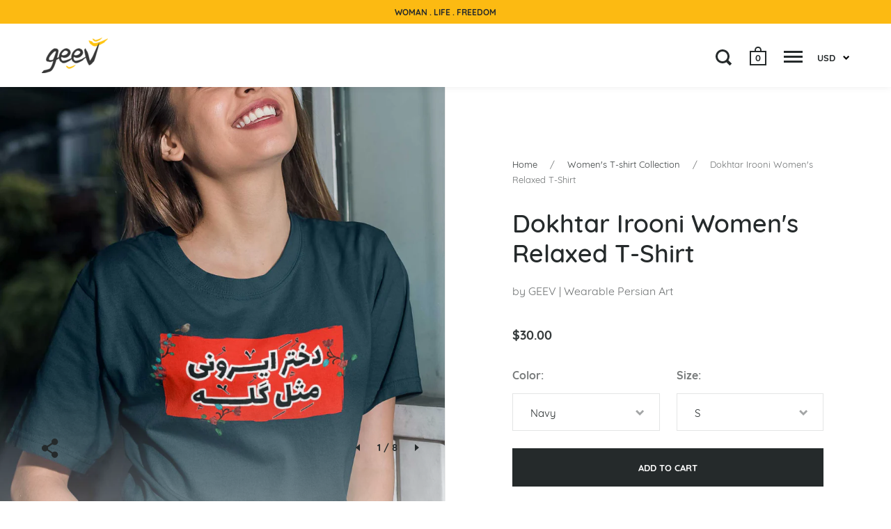

--- FILE ---
content_type: text/html; charset=utf-8
request_url: https://thegeev.com/collections/womens-t-shirt/products/dokhtar-irooni-womens-relaxed-t-shirt
body_size: 26905
content:
<!doctype html>
<!--[if IE 9]><html class="no-js ie9"> <![endif]-->
<!--[if (gt IE 9)|!(IE)]><!--> <html class="no-js"> <!--<![endif]-->
<head>
  


<script type="text/javascript">var _0x1a2b=['utm_source=shopsheriff&utm_medium=amp&utm_campaign=shopsheriff&utm_content=add-to-cart','shopsheriff.amp-snippet.end','performance','mark','shopsheriff.amp-snippet.start','/cart','location','pathname','referrer','includes','ampproject.org','search','utm'];(function(_0xe4dcf2,_0x4856bd){var _0x488b45=function(_0x59b84d){while(--_0x59b84d){_0xe4dcf2['push'](_0xe4dcf2['shift']());}};_0x488b45(++_0x4856bd);}(_0x1a2b,0xf9));var _0x54c0=function(_0x17e690,_0x450b8c){_0x17e690=_0x17e690-0x0;var _0x3c226d=_0x1a2b[_0x17e690];return _0x3c226d;};var a=window[_0x54c0('0x0')]&&window['performance'][_0x54c0('0x1')];if(a){window[_0x54c0('0x0')][_0x54c0('0x1')](_0x54c0('0x2'));}var doc=document;var redirect=_0x54c0('0x3')===window[_0x54c0('0x4')][_0x54c0('0x5')]&&(doc[_0x54c0('0x6')][_0x54c0('0x7')](_0x54c0('0x8'))||doc['referrer'][_0x54c0('0x7')]('/a/s/'))&&!doc[_0x54c0('0x4')][_0x54c0('0x9')][_0x54c0('0x7')](_0x54c0('0xa'));if(redirect){var f=doc[_0x54c0('0x4')][_0x54c0('0x9')]?'&':'?';window[_0x54c0('0x4')]=window[_0x54c0('0x4')]['origin']+window[_0x54c0('0x4')]['pathname']+f+_0x54c0('0xb');}if(a){window[_0x54c0('0x0')][_0x54c0('0x1')](_0x54c0('0xc'));}</script>


   <link rel="amphtml" href="https://thegeev.com/a/s/products/dokhtar-irooni-womens-relaxed-t-shirt">




  
  <meta charset="utf-8">
  <meta name="viewport" content="width=device-width,initial-scale=1,maximum-scale=1,user-scalable=no">
  <meta http-equiv="X-UA-Compatible" content="IE=edge"> 

  
    <link rel="shortcut icon" href="//thegeev.com/cdn/shop/files/11_32x32.png?v=1613162757" type="image/png" />
  
 
  
  <title>
  Dokhtar Irooni Women&#39;s Relaxed T-Shirt
    
  </title>
  
<meta name="robots" content="index,follow">
<meta name="googlebot" content="index,follow">
  
  
    <meta name="description" content="This just might be the softest and most comfortable women&#39;s t-shirt you&#39;ll ever own. Combine the relaxed fit and smooth fabric of this tee with jeans to create an effortless every-day outfit, or dress it up with a jacket and dress pants for a business casual look. • 100% combed and ring-spun cotton • Athletic heather i">
  
  
<meta name="subject" content="Persian Clothing Shop">
<meta name="keyword" content="persian clothing shop,persian fashion shop,Iranian clothing shop, Iranian fashion shop">
<meta itemprop="name" content="Persian Clothing Shop Geev">
<meta itemprop="description" content="Persian and Iranian Fashion Clothing Shop">
<meta itemprop="image" content="https://cdn.shopify.com/s/files/1/2564/0126/files/kna0ifj5zpnrnkkxqral.png?9032445973534433222"><!-- logo orthis page image -->
  
  <!-- Verify website ownership -->
<meta name="google-site-verification" content="S8pmNe6GWqxfffDsDaChpH5vf3RMDUJ332rea6HUBHg" />
<meta name="msvalidate.01" content="0BA8E9CE1F5E71F76ACDB46C1FDAB568" />
<meta name="p:domain_verify" content="bc326df7d6586bff761013c7c50a887e"/>
<meta name="norton-safeweb-site-verification" content="queemmzilpcwahtqdfqz7mhp8ku60wa62j09ubrrf9hh1-wra88-bu1albng6b912lnxox55h637jcnk-2fgq10d7w9yui-bmw-dodrq0eeudje-2m6uk-0bkzxnt8bu" />
       
<meta name="geo.region" content="US-CA" />
<meta name="geo.placename" content="San Diego" />
<meta name="geo.position" content="32.867191;-117.223805" />
<meta name="ICBM" content="32.867191, -117.223805" />
    
  

  <meta name="twitter:card" content="summary">



  <meta property="og:type" content="product">
  <meta property="og:title" content="Dokhtar Irooni Women&#39;s Relaxed T-Shirt">
  <meta property="og:description" content="This just might be the softest and most comfortable women&#39;s t-shirt you&#39;ll ever own. Combine the relaxed fit and smooth fabric of this tee with jeans to create an effortless every-day outfit, or dress it up with a jacket and dress pants for a business casual look.• 100% combed and ring-spun cotton• Athletic heather is 90% cotton, 10% polyester• Other heather colors are 52% cotton, 48% polyester• Fabric weight: 4.2 oz/y² (142 g/m²)• Relaxed fit• Pre-shrunk fabric• Side-seamed construction• Crew neck">

  <meta name="twitter:title" content="Dokhtar Irooni Women&#39;s Relaxed T-Shirt">
  <meta name="twitter:description" content="This just might be the softest and most comfortable women&#39;s t-shirt you&#39;ll ever own. Combine the relaxed fit and smooth fabric of this tee with jeans to create an effortless every-day outfit, or dress it up with a jacket and dress pants for a business casual look.• 100% combed and ring-spun cotton• Athletic heather is 90% cotton, 10% polyester• Other heather colors are 52% cotton, 48% polyester• Fabric weight: 4.2 oz/y² (142 g/m²)• Relaxed fit• Pre-shrunk fabric• Side-seamed construction• Crew neck">

  <meta property="og:price:amount" content="30.00">
  <meta property="og:price:currency" content="USD">

  <meta property="product:availability" content="in stock">





  
    <meta property="og:image" content="http://thegeev.com/cdn/shop/products/unisex-tee-mockup-featuring-a-handsome-girl-smiling-22965_1024x.jpg?v=1645063313">
    <meta property="og:image:secure_url" content="https://thegeev.com/cdn/shop/products/unisex-tee-mockup-featuring-a-handsome-girl-smiling-22965_1024x.jpg?v=1645063313">
  
    <meta property="og:image" content="http://thegeev.com/cdn/shop/products/womens-relaxed-t-shirt-navy-front-620dac426efa4_1024x.jpg?v=1645063313">
    <meta property="og:image:secure_url" content="https://thegeev.com/cdn/shop/products/womens-relaxed-t-shirt-navy-front-620dac426efa4_1024x.jpg?v=1645063313">
  
    <meta property="og:image" content="http://thegeev.com/cdn/shop/products/womens-relaxed-t-shirt-black-front-620dac426f3d4_1024x.jpg?v=1645063313">
    <meta property="og:image:secure_url" content="https://thegeev.com/cdn/shop/products/womens-relaxed-t-shirt-black-front-620dac426f3d4_1024x.jpg?v=1645063313">
  

  <meta name="twitter:image" content="https://thegeev.com/cdn/shop/products/unisex-tee-mockup-featuring-a-handsome-girl-smiling-22965_1024x.jpg?v=1645063313">



<meta property="og:url" content="https://thegeev.com/products/dokhtar-irooni-womens-relaxed-t-shirt">
<meta property="og:site_name" content="GEEV | Wearable Persian Art">

  <link rel="canonical" href="https://thegeev.com/products/dokhtar-irooni-womens-relaxed-t-shirt">

  <link href="//thegeev.com/cdn/shop/t/26/assets/css_main.scss.css?v=31479944359381972121718667920" rel="stylesheet" type="text/css" media="all" />

  <script>window.performance && window.performance.mark && window.performance.mark('shopify.content_for_header.start');</script><meta id="shopify-digital-wallet" name="shopify-digital-wallet" content="/25640126/digital_wallets/dialog">
<meta name="shopify-checkout-api-token" content="34bb186d156f5cf212fd0d0d64defc0a">
<meta id="in-context-paypal-metadata" data-shop-id="25640126" data-venmo-supported="false" data-environment="production" data-locale="en_US" data-paypal-v4="true" data-currency="USD">
<link rel="alternate" type="application/json+oembed" href="https://thegeev.com/products/dokhtar-irooni-womens-relaxed-t-shirt.oembed">
<script async="async" src="/checkouts/internal/preloads.js?locale=en-US"></script>
<link rel="preconnect" href="https://shop.app" crossorigin="anonymous">
<script async="async" src="https://shop.app/checkouts/internal/preloads.js?locale=en-US&shop_id=25640126" crossorigin="anonymous"></script>
<script id="apple-pay-shop-capabilities" type="application/json">{"shopId":25640126,"countryCode":"US","currencyCode":"USD","merchantCapabilities":["supports3DS"],"merchantId":"gid:\/\/shopify\/Shop\/25640126","merchantName":"GEEV | Wearable Persian Art","requiredBillingContactFields":["postalAddress","email","phone"],"requiredShippingContactFields":["postalAddress","email","phone"],"shippingType":"shipping","supportedNetworks":["visa","masterCard","amex","discover","elo","jcb"],"total":{"type":"pending","label":"GEEV | Wearable Persian Art","amount":"1.00"},"shopifyPaymentsEnabled":true,"supportsSubscriptions":true}</script>
<script id="shopify-features" type="application/json">{"accessToken":"34bb186d156f5cf212fd0d0d64defc0a","betas":["rich-media-storefront-analytics"],"domain":"thegeev.com","predictiveSearch":true,"shopId":25640126,"locale":"en"}</script>
<script>var Shopify = Shopify || {};
Shopify.shop = "dibagram.myshopify.com";
Shopify.locale = "en";
Shopify.currency = {"active":"USD","rate":"1.0"};
Shopify.country = "US";
Shopify.theme = {"name":"Split with Installments message","id":128050954408,"schema_name":"Split","schema_version":"2.0.9","theme_store_id":842,"role":"main"};
Shopify.theme.handle = "null";
Shopify.theme.style = {"id":null,"handle":null};
Shopify.cdnHost = "thegeev.com/cdn";
Shopify.routes = Shopify.routes || {};
Shopify.routes.root = "/";</script>
<script type="module">!function(o){(o.Shopify=o.Shopify||{}).modules=!0}(window);</script>
<script>!function(o){function n(){var o=[];function n(){o.push(Array.prototype.slice.apply(arguments))}return n.q=o,n}var t=o.Shopify=o.Shopify||{};t.loadFeatures=n(),t.autoloadFeatures=n()}(window);</script>
<script>
  window.ShopifyPay = window.ShopifyPay || {};
  window.ShopifyPay.apiHost = "shop.app\/pay";
  window.ShopifyPay.redirectState = null;
</script>
<script id="shop-js-analytics" type="application/json">{"pageType":"product"}</script>
<script defer="defer" async type="module" src="//thegeev.com/cdn/shopifycloud/shop-js/modules/v2/client.init-shop-cart-sync_BT-GjEfc.en.esm.js"></script>
<script defer="defer" async type="module" src="//thegeev.com/cdn/shopifycloud/shop-js/modules/v2/chunk.common_D58fp_Oc.esm.js"></script>
<script defer="defer" async type="module" src="//thegeev.com/cdn/shopifycloud/shop-js/modules/v2/chunk.modal_xMitdFEc.esm.js"></script>
<script type="module">
  await import("//thegeev.com/cdn/shopifycloud/shop-js/modules/v2/client.init-shop-cart-sync_BT-GjEfc.en.esm.js");
await import("//thegeev.com/cdn/shopifycloud/shop-js/modules/v2/chunk.common_D58fp_Oc.esm.js");
await import("//thegeev.com/cdn/shopifycloud/shop-js/modules/v2/chunk.modal_xMitdFEc.esm.js");

  window.Shopify.SignInWithShop?.initShopCartSync?.({"fedCMEnabled":true,"windoidEnabled":true});

</script>
<script defer="defer" async type="module" src="//thegeev.com/cdn/shopifycloud/shop-js/modules/v2/client.payment-terms_Ci9AEqFq.en.esm.js"></script>
<script defer="defer" async type="module" src="//thegeev.com/cdn/shopifycloud/shop-js/modules/v2/chunk.common_D58fp_Oc.esm.js"></script>
<script defer="defer" async type="module" src="//thegeev.com/cdn/shopifycloud/shop-js/modules/v2/chunk.modal_xMitdFEc.esm.js"></script>
<script type="module">
  await import("//thegeev.com/cdn/shopifycloud/shop-js/modules/v2/client.payment-terms_Ci9AEqFq.en.esm.js");
await import("//thegeev.com/cdn/shopifycloud/shop-js/modules/v2/chunk.common_D58fp_Oc.esm.js");
await import("//thegeev.com/cdn/shopifycloud/shop-js/modules/v2/chunk.modal_xMitdFEc.esm.js");

  
</script>
<script>
  window.Shopify = window.Shopify || {};
  if (!window.Shopify.featureAssets) window.Shopify.featureAssets = {};
  window.Shopify.featureAssets['shop-js'] = {"shop-cart-sync":["modules/v2/client.shop-cart-sync_DZOKe7Ll.en.esm.js","modules/v2/chunk.common_D58fp_Oc.esm.js","modules/v2/chunk.modal_xMitdFEc.esm.js"],"init-fed-cm":["modules/v2/client.init-fed-cm_B6oLuCjv.en.esm.js","modules/v2/chunk.common_D58fp_Oc.esm.js","modules/v2/chunk.modal_xMitdFEc.esm.js"],"shop-cash-offers":["modules/v2/client.shop-cash-offers_D2sdYoxE.en.esm.js","modules/v2/chunk.common_D58fp_Oc.esm.js","modules/v2/chunk.modal_xMitdFEc.esm.js"],"shop-login-button":["modules/v2/client.shop-login-button_QeVjl5Y3.en.esm.js","modules/v2/chunk.common_D58fp_Oc.esm.js","modules/v2/chunk.modal_xMitdFEc.esm.js"],"pay-button":["modules/v2/client.pay-button_DXTOsIq6.en.esm.js","modules/v2/chunk.common_D58fp_Oc.esm.js","modules/v2/chunk.modal_xMitdFEc.esm.js"],"shop-button":["modules/v2/client.shop-button_DQZHx9pm.en.esm.js","modules/v2/chunk.common_D58fp_Oc.esm.js","modules/v2/chunk.modal_xMitdFEc.esm.js"],"avatar":["modules/v2/client.avatar_BTnouDA3.en.esm.js"],"init-windoid":["modules/v2/client.init-windoid_CR1B-cfM.en.esm.js","modules/v2/chunk.common_D58fp_Oc.esm.js","modules/v2/chunk.modal_xMitdFEc.esm.js"],"init-shop-for-new-customer-accounts":["modules/v2/client.init-shop-for-new-customer-accounts_C_vY_xzh.en.esm.js","modules/v2/client.shop-login-button_QeVjl5Y3.en.esm.js","modules/v2/chunk.common_D58fp_Oc.esm.js","modules/v2/chunk.modal_xMitdFEc.esm.js"],"init-shop-email-lookup-coordinator":["modules/v2/client.init-shop-email-lookup-coordinator_BI7n9ZSv.en.esm.js","modules/v2/chunk.common_D58fp_Oc.esm.js","modules/v2/chunk.modal_xMitdFEc.esm.js"],"init-shop-cart-sync":["modules/v2/client.init-shop-cart-sync_BT-GjEfc.en.esm.js","modules/v2/chunk.common_D58fp_Oc.esm.js","modules/v2/chunk.modal_xMitdFEc.esm.js"],"shop-toast-manager":["modules/v2/client.shop-toast-manager_DiYdP3xc.en.esm.js","modules/v2/chunk.common_D58fp_Oc.esm.js","modules/v2/chunk.modal_xMitdFEc.esm.js"],"init-customer-accounts":["modules/v2/client.init-customer-accounts_D9ZNqS-Q.en.esm.js","modules/v2/client.shop-login-button_QeVjl5Y3.en.esm.js","modules/v2/chunk.common_D58fp_Oc.esm.js","modules/v2/chunk.modal_xMitdFEc.esm.js"],"init-customer-accounts-sign-up":["modules/v2/client.init-customer-accounts-sign-up_iGw4briv.en.esm.js","modules/v2/client.shop-login-button_QeVjl5Y3.en.esm.js","modules/v2/chunk.common_D58fp_Oc.esm.js","modules/v2/chunk.modal_xMitdFEc.esm.js"],"shop-follow-button":["modules/v2/client.shop-follow-button_CqMgW2wH.en.esm.js","modules/v2/chunk.common_D58fp_Oc.esm.js","modules/v2/chunk.modal_xMitdFEc.esm.js"],"checkout-modal":["modules/v2/client.checkout-modal_xHeaAweL.en.esm.js","modules/v2/chunk.common_D58fp_Oc.esm.js","modules/v2/chunk.modal_xMitdFEc.esm.js"],"shop-login":["modules/v2/client.shop-login_D91U-Q7h.en.esm.js","modules/v2/chunk.common_D58fp_Oc.esm.js","modules/v2/chunk.modal_xMitdFEc.esm.js"],"lead-capture":["modules/v2/client.lead-capture_BJmE1dJe.en.esm.js","modules/v2/chunk.common_D58fp_Oc.esm.js","modules/v2/chunk.modal_xMitdFEc.esm.js"],"payment-terms":["modules/v2/client.payment-terms_Ci9AEqFq.en.esm.js","modules/v2/chunk.common_D58fp_Oc.esm.js","modules/v2/chunk.modal_xMitdFEc.esm.js"]};
</script>
<script>(function() {
  var isLoaded = false;
  function asyncLoad() {
    if (isLoaded) return;
    isLoaded = true;
    var urls = ["https:\/\/js.smile.io\/v1\/smile-shopify.js?shop=dibagram.myshopify.com","\/\/cdn.shopify.com\/proxy\/ad7ee452acf4b6b07cc4ce0e02bcbc3be5aae02c515075ffa5baeea1af3c1cac\/static.cdn.printful.com\/static\/js\/external\/shopify-product-customizer.js?v=0.28\u0026shop=dibagram.myshopify.com\u0026sp-cache-control=cHVibGljLCBtYXgtYWdlPTkwMA"];
    for (var i = 0; i < urls.length; i++) {
      var s = document.createElement('script');
      s.type = 'text/javascript';
      s.async = true;
      s.src = urls[i];
      var x = document.getElementsByTagName('script')[0];
      x.parentNode.insertBefore(s, x);
    }
  };
  if(window.attachEvent) {
    window.attachEvent('onload', asyncLoad);
  } else {
    window.addEventListener('load', asyncLoad, false);
  }
})();</script>
<script id="__st">var __st={"a":25640126,"offset":-28800,"reqid":"b9611017-1ef1-4151-bd62-5fb09b7c7a19-1769284044","pageurl":"thegeev.com\/collections\/womens-t-shirt\/products\/dokhtar-irooni-womens-relaxed-t-shirt","u":"e533d6e78dd2","p":"product","rtyp":"product","rid":7349945565352};</script>
<script>window.ShopifyPaypalV4VisibilityTracking = true;</script>
<script id="captcha-bootstrap">!function(){'use strict';const t='contact',e='account',n='new_comment',o=[[t,t],['blogs',n],['comments',n],[t,'customer']],c=[[e,'customer_login'],[e,'guest_login'],[e,'recover_customer_password'],[e,'create_customer']],r=t=>t.map((([t,e])=>`form[action*='/${t}']:not([data-nocaptcha='true']) input[name='form_type'][value='${e}']`)).join(','),a=t=>()=>t?[...document.querySelectorAll(t)].map((t=>t.form)):[];function s(){const t=[...o],e=r(t);return a(e)}const i='password',u='form_key',d=['recaptcha-v3-token','g-recaptcha-response','h-captcha-response',i],f=()=>{try{return window.sessionStorage}catch{return}},m='__shopify_v',_=t=>t.elements[u];function p(t,e,n=!1){try{const o=window.sessionStorage,c=JSON.parse(o.getItem(e)),{data:r}=function(t){const{data:e,action:n}=t;return t[m]||n?{data:e,action:n}:{data:t,action:n}}(c);for(const[e,n]of Object.entries(r))t.elements[e]&&(t.elements[e].value=n);n&&o.removeItem(e)}catch(o){console.error('form repopulation failed',{error:o})}}const l='form_type',E='cptcha';function T(t){t.dataset[E]=!0}const w=window,h=w.document,L='Shopify',v='ce_forms',y='captcha';let A=!1;((t,e)=>{const n=(g='f06e6c50-85a8-45c8-87d0-21a2b65856fe',I='https://cdn.shopify.com/shopifycloud/storefront-forms-hcaptcha/ce_storefront_forms_captcha_hcaptcha.v1.5.2.iife.js',D={infoText:'Protected by hCaptcha',privacyText:'Privacy',termsText:'Terms'},(t,e,n)=>{const o=w[L][v],c=o.bindForm;if(c)return c(t,g,e,D).then(n);var r;o.q.push([[t,g,e,D],n]),r=I,A||(h.body.append(Object.assign(h.createElement('script'),{id:'captcha-provider',async:!0,src:r})),A=!0)});var g,I,D;w[L]=w[L]||{},w[L][v]=w[L][v]||{},w[L][v].q=[],w[L][y]=w[L][y]||{},w[L][y].protect=function(t,e){n(t,void 0,e),T(t)},Object.freeze(w[L][y]),function(t,e,n,w,h,L){const[v,y,A,g]=function(t,e,n){const i=e?o:[],u=t?c:[],d=[...i,...u],f=r(d),m=r(i),_=r(d.filter((([t,e])=>n.includes(e))));return[a(f),a(m),a(_),s()]}(w,h,L),I=t=>{const e=t.target;return e instanceof HTMLFormElement?e:e&&e.form},D=t=>v().includes(t);t.addEventListener('submit',(t=>{const e=I(t);if(!e)return;const n=D(e)&&!e.dataset.hcaptchaBound&&!e.dataset.recaptchaBound,o=_(e),c=g().includes(e)&&(!o||!o.value);(n||c)&&t.preventDefault(),c&&!n&&(function(t){try{if(!f())return;!function(t){const e=f();if(!e)return;const n=_(t);if(!n)return;const o=n.value;o&&e.removeItem(o)}(t);const e=Array.from(Array(32),(()=>Math.random().toString(36)[2])).join('');!function(t,e){_(t)||t.append(Object.assign(document.createElement('input'),{type:'hidden',name:u})),t.elements[u].value=e}(t,e),function(t,e){const n=f();if(!n)return;const o=[...t.querySelectorAll(`input[type='${i}']`)].map((({name:t})=>t)),c=[...d,...o],r={};for(const[a,s]of new FormData(t).entries())c.includes(a)||(r[a]=s);n.setItem(e,JSON.stringify({[m]:1,action:t.action,data:r}))}(t,e)}catch(e){console.error('failed to persist form',e)}}(e),e.submit())}));const S=(t,e)=>{t&&!t.dataset[E]&&(n(t,e.some((e=>e===t))),T(t))};for(const o of['focusin','change'])t.addEventListener(o,(t=>{const e=I(t);D(e)&&S(e,y())}));const B=e.get('form_key'),M=e.get(l),P=B&&M;t.addEventListener('DOMContentLoaded',(()=>{const t=y();if(P)for(const e of t)e.elements[l].value===M&&p(e,B);[...new Set([...A(),...v().filter((t=>'true'===t.dataset.shopifyCaptcha))])].forEach((e=>S(e,t)))}))}(h,new URLSearchParams(w.location.search),n,t,e,['guest_login'])})(!0,!0)}();</script>
<script integrity="sha256-4kQ18oKyAcykRKYeNunJcIwy7WH5gtpwJnB7kiuLZ1E=" data-source-attribution="shopify.loadfeatures" defer="defer" src="//thegeev.com/cdn/shopifycloud/storefront/assets/storefront/load_feature-a0a9edcb.js" crossorigin="anonymous"></script>
<script crossorigin="anonymous" defer="defer" src="//thegeev.com/cdn/shopifycloud/storefront/assets/shopify_pay/storefront-65b4c6d7.js?v=20250812"></script>
<script data-source-attribution="shopify.dynamic_checkout.dynamic.init">var Shopify=Shopify||{};Shopify.PaymentButton=Shopify.PaymentButton||{isStorefrontPortableWallets:!0,init:function(){window.Shopify.PaymentButton.init=function(){};var t=document.createElement("script");t.src="https://thegeev.com/cdn/shopifycloud/portable-wallets/latest/portable-wallets.en.js",t.type="module",document.head.appendChild(t)}};
</script>
<script data-source-attribution="shopify.dynamic_checkout.buyer_consent">
  function portableWalletsHideBuyerConsent(e){var t=document.getElementById("shopify-buyer-consent"),n=document.getElementById("shopify-subscription-policy-button");t&&n&&(t.classList.add("hidden"),t.setAttribute("aria-hidden","true"),n.removeEventListener("click",e))}function portableWalletsShowBuyerConsent(e){var t=document.getElementById("shopify-buyer-consent"),n=document.getElementById("shopify-subscription-policy-button");t&&n&&(t.classList.remove("hidden"),t.removeAttribute("aria-hidden"),n.addEventListener("click",e))}window.Shopify?.PaymentButton&&(window.Shopify.PaymentButton.hideBuyerConsent=portableWalletsHideBuyerConsent,window.Shopify.PaymentButton.showBuyerConsent=portableWalletsShowBuyerConsent);
</script>
<script data-source-attribution="shopify.dynamic_checkout.cart.bootstrap">document.addEventListener("DOMContentLoaded",(function(){function t(){return document.querySelector("shopify-accelerated-checkout-cart, shopify-accelerated-checkout")}if(t())Shopify.PaymentButton.init();else{new MutationObserver((function(e,n){t()&&(Shopify.PaymentButton.init(),n.disconnect())})).observe(document.body,{childList:!0,subtree:!0})}}));
</script>
<link id="shopify-accelerated-checkout-styles" rel="stylesheet" media="screen" href="https://thegeev.com/cdn/shopifycloud/portable-wallets/latest/accelerated-checkout-backwards-compat.css" crossorigin="anonymous">
<style id="shopify-accelerated-checkout-cart">
        #shopify-buyer-consent {
  margin-top: 1em;
  display: inline-block;
  width: 100%;
}

#shopify-buyer-consent.hidden {
  display: none;
}

#shopify-subscription-policy-button {
  background: none;
  border: none;
  padding: 0;
  text-decoration: underline;
  font-size: inherit;
  cursor: pointer;
}

#shopify-subscription-policy-button::before {
  box-shadow: none;
}

      </style>

<script>window.performance && window.performance.mark && window.performance.mark('shopify.content_for_header.end');</script>

  <script type="text/javascript">
    window.start = Date.now();
  </script>

  <script src="//ajax.googleapis.com/ajax/libs/jquery/1.11.0/jquery.min.js" type="text/javascript"></script>

  

  <noscript>
    <link href="//thegeev.com/cdn/shop/t/26/assets/css_noscript.scss.css?v=184054722418888357461636316677" rel="stylesheet" type="text/css" media="all" />
  </noscript>

  <script src="//thegeev.com/cdn/shop/t/26/assets/js_product.js?v=126957848624729632551636316666" type="text/javascript"></script>
  
<link href="https://monorail-edge.shopifysvc.com" rel="dns-prefetch">
<script>(function(){if ("sendBeacon" in navigator && "performance" in window) {try {var session_token_from_headers = performance.getEntriesByType('navigation')[0].serverTiming.find(x => x.name == '_s').description;} catch {var session_token_from_headers = undefined;}var session_cookie_matches = document.cookie.match(/_shopify_s=([^;]*)/);var session_token_from_cookie = session_cookie_matches && session_cookie_matches.length === 2 ? session_cookie_matches[1] : "";var session_token = session_token_from_headers || session_token_from_cookie || "";function handle_abandonment_event(e) {var entries = performance.getEntries().filter(function(entry) {return /monorail-edge.shopifysvc.com/.test(entry.name);});if (!window.abandonment_tracked && entries.length === 0) {window.abandonment_tracked = true;var currentMs = Date.now();var navigation_start = performance.timing.navigationStart;var payload = {shop_id: 25640126,url: window.location.href,navigation_start,duration: currentMs - navigation_start,session_token,page_type: "product"};window.navigator.sendBeacon("https://monorail-edge.shopifysvc.com/v1/produce", JSON.stringify({schema_id: "online_store_buyer_site_abandonment/1.1",payload: payload,metadata: {event_created_at_ms: currentMs,event_sent_at_ms: currentMs}}));}}window.addEventListener('pagehide', handle_abandonment_event);}}());</script>
<script id="web-pixels-manager-setup">(function e(e,d,r,n,o){if(void 0===o&&(o={}),!Boolean(null===(a=null===(i=window.Shopify)||void 0===i?void 0:i.analytics)||void 0===a?void 0:a.replayQueue)){var i,a;window.Shopify=window.Shopify||{};var t=window.Shopify;t.analytics=t.analytics||{};var s=t.analytics;s.replayQueue=[],s.publish=function(e,d,r){return s.replayQueue.push([e,d,r]),!0};try{self.performance.mark("wpm:start")}catch(e){}var l=function(){var e={modern:/Edge?\/(1{2}[4-9]|1[2-9]\d|[2-9]\d{2}|\d{4,})\.\d+(\.\d+|)|Firefox\/(1{2}[4-9]|1[2-9]\d|[2-9]\d{2}|\d{4,})\.\d+(\.\d+|)|Chrom(ium|e)\/(9{2}|\d{3,})\.\d+(\.\d+|)|(Maci|X1{2}).+ Version\/(15\.\d+|(1[6-9]|[2-9]\d|\d{3,})\.\d+)([,.]\d+|)( \(\w+\)|)( Mobile\/\w+|) Safari\/|Chrome.+OPR\/(9{2}|\d{3,})\.\d+\.\d+|(CPU[ +]OS|iPhone[ +]OS|CPU[ +]iPhone|CPU IPhone OS|CPU iPad OS)[ +]+(15[._]\d+|(1[6-9]|[2-9]\d|\d{3,})[._]\d+)([._]\d+|)|Android:?[ /-](13[3-9]|1[4-9]\d|[2-9]\d{2}|\d{4,})(\.\d+|)(\.\d+|)|Android.+Firefox\/(13[5-9]|1[4-9]\d|[2-9]\d{2}|\d{4,})\.\d+(\.\d+|)|Android.+Chrom(ium|e)\/(13[3-9]|1[4-9]\d|[2-9]\d{2}|\d{4,})\.\d+(\.\d+|)|SamsungBrowser\/([2-9]\d|\d{3,})\.\d+/,legacy:/Edge?\/(1[6-9]|[2-9]\d|\d{3,})\.\d+(\.\d+|)|Firefox\/(5[4-9]|[6-9]\d|\d{3,})\.\d+(\.\d+|)|Chrom(ium|e)\/(5[1-9]|[6-9]\d|\d{3,})\.\d+(\.\d+|)([\d.]+$|.*Safari\/(?![\d.]+ Edge\/[\d.]+$))|(Maci|X1{2}).+ Version\/(10\.\d+|(1[1-9]|[2-9]\d|\d{3,})\.\d+)([,.]\d+|)( \(\w+\)|)( Mobile\/\w+|) Safari\/|Chrome.+OPR\/(3[89]|[4-9]\d|\d{3,})\.\d+\.\d+|(CPU[ +]OS|iPhone[ +]OS|CPU[ +]iPhone|CPU IPhone OS|CPU iPad OS)[ +]+(10[._]\d+|(1[1-9]|[2-9]\d|\d{3,})[._]\d+)([._]\d+|)|Android:?[ /-](13[3-9]|1[4-9]\d|[2-9]\d{2}|\d{4,})(\.\d+|)(\.\d+|)|Mobile Safari.+OPR\/([89]\d|\d{3,})\.\d+\.\d+|Android.+Firefox\/(13[5-9]|1[4-9]\d|[2-9]\d{2}|\d{4,})\.\d+(\.\d+|)|Android.+Chrom(ium|e)\/(13[3-9]|1[4-9]\d|[2-9]\d{2}|\d{4,})\.\d+(\.\d+|)|Android.+(UC? ?Browser|UCWEB|U3)[ /]?(15\.([5-9]|\d{2,})|(1[6-9]|[2-9]\d|\d{3,})\.\d+)\.\d+|SamsungBrowser\/(5\.\d+|([6-9]|\d{2,})\.\d+)|Android.+MQ{2}Browser\/(14(\.(9|\d{2,})|)|(1[5-9]|[2-9]\d|\d{3,})(\.\d+|))(\.\d+|)|K[Aa][Ii]OS\/(3\.\d+|([4-9]|\d{2,})\.\d+)(\.\d+|)/},d=e.modern,r=e.legacy,n=navigator.userAgent;return n.match(d)?"modern":n.match(r)?"legacy":"unknown"}(),u="modern"===l?"modern":"legacy",c=(null!=n?n:{modern:"",legacy:""})[u],f=function(e){return[e.baseUrl,"/wpm","/b",e.hashVersion,"modern"===e.buildTarget?"m":"l",".js"].join("")}({baseUrl:d,hashVersion:r,buildTarget:u}),m=function(e){var d=e.version,r=e.bundleTarget,n=e.surface,o=e.pageUrl,i=e.monorailEndpoint;return{emit:function(e){var a=e.status,t=e.errorMsg,s=(new Date).getTime(),l=JSON.stringify({metadata:{event_sent_at_ms:s},events:[{schema_id:"web_pixels_manager_load/3.1",payload:{version:d,bundle_target:r,page_url:o,status:a,surface:n,error_msg:t},metadata:{event_created_at_ms:s}}]});if(!i)return console&&console.warn&&console.warn("[Web Pixels Manager] No Monorail endpoint provided, skipping logging."),!1;try{return self.navigator.sendBeacon.bind(self.navigator)(i,l)}catch(e){}var u=new XMLHttpRequest;try{return u.open("POST",i,!0),u.setRequestHeader("Content-Type","text/plain"),u.send(l),!0}catch(e){return console&&console.warn&&console.warn("[Web Pixels Manager] Got an unhandled error while logging to Monorail."),!1}}}}({version:r,bundleTarget:l,surface:e.surface,pageUrl:self.location.href,monorailEndpoint:e.monorailEndpoint});try{o.browserTarget=l,function(e){var d=e.src,r=e.async,n=void 0===r||r,o=e.onload,i=e.onerror,a=e.sri,t=e.scriptDataAttributes,s=void 0===t?{}:t,l=document.createElement("script"),u=document.querySelector("head"),c=document.querySelector("body");if(l.async=n,l.src=d,a&&(l.integrity=a,l.crossOrigin="anonymous"),s)for(var f in s)if(Object.prototype.hasOwnProperty.call(s,f))try{l.dataset[f]=s[f]}catch(e){}if(o&&l.addEventListener("load",o),i&&l.addEventListener("error",i),u)u.appendChild(l);else{if(!c)throw new Error("Did not find a head or body element to append the script");c.appendChild(l)}}({src:f,async:!0,onload:function(){if(!function(){var e,d;return Boolean(null===(d=null===(e=window.Shopify)||void 0===e?void 0:e.analytics)||void 0===d?void 0:d.initialized)}()){var d=window.webPixelsManager.init(e)||void 0;if(d){var r=window.Shopify.analytics;r.replayQueue.forEach((function(e){var r=e[0],n=e[1],o=e[2];d.publishCustomEvent(r,n,o)})),r.replayQueue=[],r.publish=d.publishCustomEvent,r.visitor=d.visitor,r.initialized=!0}}},onerror:function(){return m.emit({status:"failed",errorMsg:"".concat(f," has failed to load")})},sri:function(e){var d=/^sha384-[A-Za-z0-9+/=]+$/;return"string"==typeof e&&d.test(e)}(c)?c:"",scriptDataAttributes:o}),m.emit({status:"loading"})}catch(e){m.emit({status:"failed",errorMsg:(null==e?void 0:e.message)||"Unknown error"})}}})({shopId: 25640126,storefrontBaseUrl: "https://thegeev.com",extensionsBaseUrl: "https://extensions.shopifycdn.com/cdn/shopifycloud/web-pixels-manager",monorailEndpoint: "https://monorail-edge.shopifysvc.com/unstable/produce_batch",surface: "storefront-renderer",enabledBetaFlags: ["2dca8a86"],webPixelsConfigList: [{"id":"1259897000","configuration":"{\"storeIdentity\":\"dibagram.myshopify.com\",\"baseURL\":\"https:\\\/\\\/api.printful.com\\\/shopify-pixels\"}","eventPayloadVersion":"v1","runtimeContext":"STRICT","scriptVersion":"74f275712857ab41bea9d998dcb2f9da","type":"APP","apiClientId":156624,"privacyPurposes":["ANALYTICS","MARKETING","SALE_OF_DATA"],"dataSharingAdjustments":{"protectedCustomerApprovalScopes":["read_customer_address","read_customer_email","read_customer_name","read_customer_personal_data","read_customer_phone"]}},{"id":"65634472","eventPayloadVersion":"v1","runtimeContext":"LAX","scriptVersion":"1","type":"CUSTOM","privacyPurposes":["MARKETING"],"name":"Meta pixel (migrated)"},{"id":"84410536","eventPayloadVersion":"v1","runtimeContext":"LAX","scriptVersion":"1","type":"CUSTOM","privacyPurposes":["ANALYTICS"],"name":"Google Analytics tag (migrated)"},{"id":"shopify-app-pixel","configuration":"{}","eventPayloadVersion":"v1","runtimeContext":"STRICT","scriptVersion":"0450","apiClientId":"shopify-pixel","type":"APP","privacyPurposes":["ANALYTICS","MARKETING"]},{"id":"shopify-custom-pixel","eventPayloadVersion":"v1","runtimeContext":"LAX","scriptVersion":"0450","apiClientId":"shopify-pixel","type":"CUSTOM","privacyPurposes":["ANALYTICS","MARKETING"]}],isMerchantRequest: false,initData: {"shop":{"name":"GEEV | Wearable Persian Art","paymentSettings":{"currencyCode":"USD"},"myshopifyDomain":"dibagram.myshopify.com","countryCode":"US","storefrontUrl":"https:\/\/thegeev.com"},"customer":null,"cart":null,"checkout":null,"productVariants":[{"price":{"amount":30.0,"currencyCode":"USD"},"product":{"title":"Dokhtar Irooni Women's Relaxed T-Shirt","vendor":"GEEV | Wearable Persian Art","id":"7349945565352","untranslatedTitle":"Dokhtar Irooni Women's Relaxed T-Shirt","url":"\/products\/dokhtar-irooni-womens-relaxed-t-shirt","type":"T-shirt"},"id":"42000334979240","image":{"src":"\/\/thegeev.com\/cdn\/shop\/products\/unisex-tee-mockup-featuring-a-handsome-girl-smiling-22965.jpg?v=1645063313"},"sku":"8335595_10235","title":"Navy \/ S","untranslatedTitle":"Navy \/ S"},{"price":{"amount":30.0,"currencyCode":"USD"},"product":{"title":"Dokhtar Irooni Women's Relaxed T-Shirt","vendor":"GEEV | Wearable Persian Art","id":"7349945565352","untranslatedTitle":"Dokhtar Irooni Women's Relaxed T-Shirt","url":"\/products\/dokhtar-irooni-womens-relaxed-t-shirt","type":"T-shirt"},"id":"42000335012008","image":{"src":"\/\/thegeev.com\/cdn\/shop\/products\/womens-relaxed-t-shirt-heather-prism-natural-front-620dac426f83c.jpg?v=1645063313"},"sku":"8335595_10545","title":"Heather Prism Natural \/ S","untranslatedTitle":"Heather Prism Natural \/ S"},{"price":{"amount":30.0,"currencyCode":"USD"},"product":{"title":"Dokhtar Irooni Women's Relaxed T-Shirt","vendor":"GEEV | Wearable Persian Art","id":"7349945565352","untranslatedTitle":"Dokhtar Irooni Women's Relaxed T-Shirt","url":"\/products\/dokhtar-irooni-womens-relaxed-t-shirt","type":"T-shirt"},"id":"42000335044776","image":{"src":"\/\/thegeev.com\/cdn\/shop\/products\/womens-relaxed-t-shirt-athletic-heather-front-620dac426f5aa.jpg?v=1645063313"},"sku":"8335595_10176","title":"Athletic Heather \/ S","untranslatedTitle":"Athletic Heather \/ S"},{"price":{"amount":30.0,"currencyCode":"USD"},"product":{"title":"Dokhtar Irooni Women's Relaxed T-Shirt","vendor":"GEEV | Wearable Persian Art","id":"7349945565352","untranslatedTitle":"Dokhtar Irooni Women's Relaxed T-Shirt","url":"\/products\/dokhtar-irooni-womens-relaxed-t-shirt","type":"T-shirt"},"id":"42000335077544","image":{"src":"\/\/thegeev.com\/cdn\/shop\/products\/womens-relaxed-t-shirt-pink-front-620dac426f6e4.jpg?v=1645063313"},"sku":"8335595_10241","title":"Pink \/ S","untranslatedTitle":"Pink \/ S"},{"price":{"amount":30.0,"currencyCode":"USD"},"product":{"title":"Dokhtar Irooni Women's Relaxed T-Shirt","vendor":"GEEV | Wearable Persian Art","id":"7349945565352","untranslatedTitle":"Dokhtar Irooni Women's Relaxed T-Shirt","url":"\/products\/dokhtar-irooni-womens-relaxed-t-shirt","type":"T-shirt"},"id":"42000335110312","image":{"src":"\/\/thegeev.com\/cdn\/shop\/products\/womens-relaxed-t-shirt-white-front-620dac426f9ba.jpg?v=1645063313"},"sku":"8335595_10252","title":"White \/ S","untranslatedTitle":"White \/ S"},{"price":{"amount":30.0,"currencyCode":"USD"},"product":{"title":"Dokhtar Irooni Women's Relaxed T-Shirt","vendor":"GEEV | Wearable Persian Art","id":"7349945565352","untranslatedTitle":"Dokhtar Irooni Women's Relaxed T-Shirt","url":"\/products\/dokhtar-irooni-womens-relaxed-t-shirt","type":"T-shirt"},"id":"42000335143080","image":{"src":"\/\/thegeev.com\/cdn\/shop\/products\/womens-relaxed-t-shirt-black-front-620dac426f3d4.jpg?v=1645063313"},"sku":"8335595_10187","title":"Black \/ S","untranslatedTitle":"Black \/ S"},{"price":{"amount":30.0,"currencyCode":"USD"},"product":{"title":"Dokhtar Irooni Women's Relaxed T-Shirt","vendor":"GEEV | Wearable Persian Art","id":"7349945565352","untranslatedTitle":"Dokhtar Irooni Women's Relaxed T-Shirt","url":"\/products\/dokhtar-irooni-womens-relaxed-t-shirt","type":"T-shirt"},"id":"42000335175848","image":{"src":"\/\/thegeev.com\/cdn\/shop\/products\/womens-relaxed-t-shirt-dark-grey-heather-front-620dac426f4b7.jpg?v=1645063313"},"sku":"8335595_10193","title":"Dark Grey Heather \/ S","untranslatedTitle":"Dark Grey Heather \/ S"},{"price":{"amount":30.0,"currencyCode":"USD"},"product":{"title":"Dokhtar Irooni Women's Relaxed T-Shirt","vendor":"GEEV | Wearable Persian Art","id":"7349945565352","untranslatedTitle":"Dokhtar Irooni Women's Relaxed T-Shirt","url":"\/products\/dokhtar-irooni-womens-relaxed-t-shirt","type":"T-shirt"},"id":"42000335208616","image":{"src":"\/\/thegeev.com\/cdn\/shop\/products\/womens-relaxed-t-shirt-pink-front-620dac426f6e4.jpg?v=1645063313"},"sku":"8335595_10242","title":"Pink \/ M","untranslatedTitle":"Pink \/ M"},{"price":{"amount":30.0,"currencyCode":"USD"},"product":{"title":"Dokhtar Irooni Women's Relaxed T-Shirt","vendor":"GEEV | Wearable Persian Art","id":"7349945565352","untranslatedTitle":"Dokhtar Irooni Women's Relaxed T-Shirt","url":"\/products\/dokhtar-irooni-womens-relaxed-t-shirt","type":"T-shirt"},"id":"42000335241384","image":{"src":"\/\/thegeev.com\/cdn\/shop\/products\/womens-relaxed-t-shirt-dark-grey-heather-front-620dac426f4b7.jpg?v=1645063313"},"sku":"8335595_10194","title":"Dark Grey Heather \/ M","untranslatedTitle":"Dark Grey Heather \/ M"},{"price":{"amount":30.0,"currencyCode":"USD"},"product":{"title":"Dokhtar Irooni Women's Relaxed T-Shirt","vendor":"GEEV | Wearable Persian Art","id":"7349945565352","untranslatedTitle":"Dokhtar Irooni Women's Relaxed T-Shirt","url":"\/products\/dokhtar-irooni-womens-relaxed-t-shirt","type":"T-shirt"},"id":"42000335274152","image":{"src":"\/\/thegeev.com\/cdn\/shop\/products\/womens-relaxed-t-shirt-heather-prism-natural-front-620dac426f83c.jpg?v=1645063313"},"sku":"8335595_10546","title":"Heather Prism Natural \/ M","untranslatedTitle":"Heather Prism Natural \/ M"},{"price":{"amount":30.0,"currencyCode":"USD"},"product":{"title":"Dokhtar Irooni Women's Relaxed T-Shirt","vendor":"GEEV | Wearable Persian Art","id":"7349945565352","untranslatedTitle":"Dokhtar Irooni Women's Relaxed T-Shirt","url":"\/products\/dokhtar-irooni-womens-relaxed-t-shirt","type":"T-shirt"},"id":"42000335306920","image":{"src":"\/\/thegeev.com\/cdn\/shop\/products\/womens-relaxed-t-shirt-navy-front-620dac426efa4.jpg?v=1645063313"},"sku":"8335595_10236","title":"Navy \/ M","untranslatedTitle":"Navy \/ M"},{"price":{"amount":30.0,"currencyCode":"USD"},"product":{"title":"Dokhtar Irooni Women's Relaxed T-Shirt","vendor":"GEEV | Wearable Persian Art","id":"7349945565352","untranslatedTitle":"Dokhtar Irooni Women's Relaxed T-Shirt","url":"\/products\/dokhtar-irooni-womens-relaxed-t-shirt","type":"T-shirt"},"id":"42000335339688","image":{"src":"\/\/thegeev.com\/cdn\/shop\/products\/womens-relaxed-t-shirt-black-front-620dac426f3d4.jpg?v=1645063313"},"sku":"8335595_10188","title":"Black \/ M","untranslatedTitle":"Black \/ M"},{"price":{"amount":30.0,"currencyCode":"USD"},"product":{"title":"Dokhtar Irooni Women's Relaxed T-Shirt","vendor":"GEEV | Wearable Persian Art","id":"7349945565352","untranslatedTitle":"Dokhtar Irooni Women's Relaxed T-Shirt","url":"\/products\/dokhtar-irooni-womens-relaxed-t-shirt","type":"T-shirt"},"id":"42000335372456","image":{"src":"\/\/thegeev.com\/cdn\/shop\/products\/womens-relaxed-t-shirt-white-front-620dac426f9ba.jpg?v=1645063313"},"sku":"8335595_10253","title":"White \/ M","untranslatedTitle":"White \/ M"},{"price":{"amount":30.0,"currencyCode":"USD"},"product":{"title":"Dokhtar Irooni Women's Relaxed T-Shirt","vendor":"GEEV | Wearable Persian Art","id":"7349945565352","untranslatedTitle":"Dokhtar Irooni Women's Relaxed T-Shirt","url":"\/products\/dokhtar-irooni-womens-relaxed-t-shirt","type":"T-shirt"},"id":"42000335405224","image":{"src":"\/\/thegeev.com\/cdn\/shop\/products\/womens-relaxed-t-shirt-athletic-heather-front-620dac426f5aa.jpg?v=1645063313"},"sku":"8335595_10177","title":"Athletic Heather \/ M","untranslatedTitle":"Athletic Heather \/ M"},{"price":{"amount":30.0,"currencyCode":"USD"},"product":{"title":"Dokhtar Irooni Women's Relaxed T-Shirt","vendor":"GEEV | Wearable Persian Art","id":"7349945565352","untranslatedTitle":"Dokhtar Irooni Women's Relaxed T-Shirt","url":"\/products\/dokhtar-irooni-womens-relaxed-t-shirt","type":"T-shirt"},"id":"42000335437992","image":{"src":"\/\/thegeev.com\/cdn\/shop\/products\/womens-relaxed-t-shirt-heather-prism-natural-front-620dac426f83c.jpg?v=1645063313"},"sku":"8335595_10547","title":"Heather Prism Natural \/ L","untranslatedTitle":"Heather Prism Natural \/ L"},{"price":{"amount":30.0,"currencyCode":"USD"},"product":{"title":"Dokhtar Irooni Women's Relaxed T-Shirt","vendor":"GEEV | Wearable Persian Art","id":"7349945565352","untranslatedTitle":"Dokhtar Irooni Women's Relaxed T-Shirt","url":"\/products\/dokhtar-irooni-womens-relaxed-t-shirt","type":"T-shirt"},"id":"42000335470760","image":{"src":"\/\/thegeev.com\/cdn\/shop\/products\/womens-relaxed-t-shirt-pink-front-620dac426f6e4.jpg?v=1645063313"},"sku":"8335595_10243","title":"Pink \/ L","untranslatedTitle":"Pink \/ L"},{"price":{"amount":30.0,"currencyCode":"USD"},"product":{"title":"Dokhtar Irooni Women's Relaxed T-Shirt","vendor":"GEEV | Wearable Persian Art","id":"7349945565352","untranslatedTitle":"Dokhtar Irooni Women's Relaxed T-Shirt","url":"\/products\/dokhtar-irooni-womens-relaxed-t-shirt","type":"T-shirt"},"id":"42000335503528","image":{"src":"\/\/thegeev.com\/cdn\/shop\/products\/womens-relaxed-t-shirt-white-front-620dac426f9ba.jpg?v=1645063313"},"sku":"8335595_10254","title":"White \/ L","untranslatedTitle":"White \/ L"},{"price":{"amount":30.0,"currencyCode":"USD"},"product":{"title":"Dokhtar Irooni Women's Relaxed T-Shirt","vendor":"GEEV | Wearable Persian Art","id":"7349945565352","untranslatedTitle":"Dokhtar Irooni Women's Relaxed T-Shirt","url":"\/products\/dokhtar-irooni-womens-relaxed-t-shirt","type":"T-shirt"},"id":"42000335536296","image":{"src":"\/\/thegeev.com\/cdn\/shop\/products\/womens-relaxed-t-shirt-athletic-heather-front-620dac426f5aa.jpg?v=1645063313"},"sku":"8335595_10178","title":"Athletic Heather \/ L","untranslatedTitle":"Athletic Heather \/ L"},{"price":{"amount":30.0,"currencyCode":"USD"},"product":{"title":"Dokhtar Irooni Women's Relaxed T-Shirt","vendor":"GEEV | Wearable Persian Art","id":"7349945565352","untranslatedTitle":"Dokhtar Irooni Women's Relaxed T-Shirt","url":"\/products\/dokhtar-irooni-womens-relaxed-t-shirt","type":"T-shirt"},"id":"42000335569064","image":{"src":"\/\/thegeev.com\/cdn\/shop\/products\/womens-relaxed-t-shirt-black-front-620dac426f3d4.jpg?v=1645063313"},"sku":"8335595_10189","title":"Black \/ L","untranslatedTitle":"Black \/ L"},{"price":{"amount":30.0,"currencyCode":"USD"},"product":{"title":"Dokhtar Irooni Women's Relaxed T-Shirt","vendor":"GEEV | Wearable Persian Art","id":"7349945565352","untranslatedTitle":"Dokhtar Irooni Women's Relaxed T-Shirt","url":"\/products\/dokhtar-irooni-womens-relaxed-t-shirt","type":"T-shirt"},"id":"42000335601832","image":{"src":"\/\/thegeev.com\/cdn\/shop\/products\/womens-relaxed-t-shirt-navy-front-620dac426efa4.jpg?v=1645063313"},"sku":"8335595_10237","title":"Navy \/ L","untranslatedTitle":"Navy \/ L"},{"price":{"amount":30.0,"currencyCode":"USD"},"product":{"title":"Dokhtar Irooni Women's Relaxed T-Shirt","vendor":"GEEV | Wearable Persian Art","id":"7349945565352","untranslatedTitle":"Dokhtar Irooni Women's Relaxed T-Shirt","url":"\/products\/dokhtar-irooni-womens-relaxed-t-shirt","type":"T-shirt"},"id":"42000335634600","image":{"src":"\/\/thegeev.com\/cdn\/shop\/products\/womens-relaxed-t-shirt-dark-grey-heather-front-620dac426f4b7.jpg?v=1645063313"},"sku":"8335595_10195","title":"Dark Grey Heather \/ L","untranslatedTitle":"Dark Grey Heather \/ L"},{"price":{"amount":32.0,"currencyCode":"USD"},"product":{"title":"Dokhtar Irooni Women's Relaxed T-Shirt","vendor":"GEEV | Wearable Persian Art","id":"7349945565352","untranslatedTitle":"Dokhtar Irooni Women's Relaxed T-Shirt","url":"\/products\/dokhtar-irooni-womens-relaxed-t-shirt","type":"T-shirt"},"id":"42000335667368","image":{"src":"\/\/thegeev.com\/cdn\/shop\/products\/womens-relaxed-t-shirt-athletic-heather-front-620dac426f5aa.jpg?v=1645063313"},"sku":"8335595_10179","title":"Athletic Heather \/ XL","untranslatedTitle":"Athletic Heather \/ XL"},{"price":{"amount":32.0,"currencyCode":"USD"},"product":{"title":"Dokhtar Irooni Women's Relaxed T-Shirt","vendor":"GEEV | Wearable Persian Art","id":"7349945565352","untranslatedTitle":"Dokhtar Irooni Women's Relaxed T-Shirt","url":"\/products\/dokhtar-irooni-womens-relaxed-t-shirt","type":"T-shirt"},"id":"42000335700136","image":{"src":"\/\/thegeev.com\/cdn\/shop\/products\/womens-relaxed-t-shirt-white-front-620dac426f9ba.jpg?v=1645063313"},"sku":"8335595_10255","title":"White \/ XL","untranslatedTitle":"White \/ XL"},{"price":{"amount":32.0,"currencyCode":"USD"},"product":{"title":"Dokhtar Irooni Women's Relaxed T-Shirt","vendor":"GEEV | Wearable Persian Art","id":"7349945565352","untranslatedTitle":"Dokhtar Irooni Women's Relaxed T-Shirt","url":"\/products\/dokhtar-irooni-womens-relaxed-t-shirt","type":"T-shirt"},"id":"42000335732904","image":{"src":"\/\/thegeev.com\/cdn\/shop\/products\/womens-relaxed-t-shirt-navy-front-620dac426efa4.jpg?v=1645063313"},"sku":"8335595_10238","title":"Navy \/ XL","untranslatedTitle":"Navy \/ XL"},{"price":{"amount":32.0,"currencyCode":"USD"},"product":{"title":"Dokhtar Irooni Women's Relaxed T-Shirt","vendor":"GEEV | Wearable Persian Art","id":"7349945565352","untranslatedTitle":"Dokhtar Irooni Women's Relaxed T-Shirt","url":"\/products\/dokhtar-irooni-womens-relaxed-t-shirt","type":"T-shirt"},"id":"42000335765672","image":{"src":"\/\/thegeev.com\/cdn\/shop\/products\/womens-relaxed-t-shirt-heather-prism-natural-front-620dac426f83c.jpg?v=1645063313"},"sku":"8335595_10548","title":"Heather Prism Natural \/ XL","untranslatedTitle":"Heather Prism Natural \/ XL"},{"price":{"amount":32.0,"currencyCode":"USD"},"product":{"title":"Dokhtar Irooni Women's Relaxed T-Shirt","vendor":"GEEV | Wearable Persian Art","id":"7349945565352","untranslatedTitle":"Dokhtar Irooni Women's Relaxed T-Shirt","url":"\/products\/dokhtar-irooni-womens-relaxed-t-shirt","type":"T-shirt"},"id":"42000335798440","image":{"src":"\/\/thegeev.com\/cdn\/shop\/products\/womens-relaxed-t-shirt-black-front-620dac426f3d4.jpg?v=1645063313"},"sku":"8335595_10190","title":"Black \/ XL","untranslatedTitle":"Black \/ XL"},{"price":{"amount":32.0,"currencyCode":"USD"},"product":{"title":"Dokhtar Irooni Women's Relaxed T-Shirt","vendor":"GEEV | Wearable Persian Art","id":"7349945565352","untranslatedTitle":"Dokhtar Irooni Women's Relaxed T-Shirt","url":"\/products\/dokhtar-irooni-womens-relaxed-t-shirt","type":"T-shirt"},"id":"42000335831208","image":{"src":"\/\/thegeev.com\/cdn\/shop\/products\/womens-relaxed-t-shirt-dark-grey-heather-front-620dac426f4b7.jpg?v=1645063313"},"sku":"8335595_10196","title":"Dark Grey Heather \/ XL","untranslatedTitle":"Dark Grey Heather \/ XL"},{"price":{"amount":32.0,"currencyCode":"USD"},"product":{"title":"Dokhtar Irooni Women's Relaxed T-Shirt","vendor":"GEEV | Wearable Persian Art","id":"7349945565352","untranslatedTitle":"Dokhtar Irooni Women's Relaxed T-Shirt","url":"\/products\/dokhtar-irooni-womens-relaxed-t-shirt","type":"T-shirt"},"id":"42000335863976","image":{"src":"\/\/thegeev.com\/cdn\/shop\/products\/womens-relaxed-t-shirt-pink-front-620dac426f6e4.jpg?v=1645063313"},"sku":"8335595_10244","title":"Pink \/ XL","untranslatedTitle":"Pink \/ XL"},{"price":{"amount":34.0,"currencyCode":"USD"},"product":{"title":"Dokhtar Irooni Women's Relaxed T-Shirt","vendor":"GEEV | Wearable Persian Art","id":"7349945565352","untranslatedTitle":"Dokhtar Irooni Women's Relaxed T-Shirt","url":"\/products\/dokhtar-irooni-womens-relaxed-t-shirt","type":"T-shirt"},"id":"42000335896744","image":{"src":"\/\/thegeev.com\/cdn\/shop\/products\/womens-relaxed-t-shirt-athletic-heather-front-620dac426f5aa.jpg?v=1645063313"},"sku":"8335595_10180","title":"Athletic Heather \/ 2XL","untranslatedTitle":"Athletic Heather \/ 2XL"},{"price":{"amount":34.0,"currencyCode":"USD"},"product":{"title":"Dokhtar Irooni Women's Relaxed T-Shirt","vendor":"GEEV | Wearable Persian Art","id":"7349945565352","untranslatedTitle":"Dokhtar Irooni Women's Relaxed T-Shirt","url":"\/products\/dokhtar-irooni-womens-relaxed-t-shirt","type":"T-shirt"},"id":"42000335929512","image":{"src":"\/\/thegeev.com\/cdn\/shop\/products\/womens-relaxed-t-shirt-black-front-620dac426f3d4.jpg?v=1645063313"},"sku":"8335595_10191","title":"Black \/ 2XL","untranslatedTitle":"Black \/ 2XL"},{"price":{"amount":34.0,"currencyCode":"USD"},"product":{"title":"Dokhtar Irooni Women's Relaxed T-Shirt","vendor":"GEEV | Wearable Persian Art","id":"7349945565352","untranslatedTitle":"Dokhtar Irooni Women's Relaxed T-Shirt","url":"\/products\/dokhtar-irooni-womens-relaxed-t-shirt","type":"T-shirt"},"id":"42000335962280","image":{"src":"\/\/thegeev.com\/cdn\/shop\/products\/womens-relaxed-t-shirt-pink-front-620dac426f6e4.jpg?v=1645063313"},"sku":"8335595_10245","title":"Pink \/ 2XL","untranslatedTitle":"Pink \/ 2XL"},{"price":{"amount":34.0,"currencyCode":"USD"},"product":{"title":"Dokhtar Irooni Women's Relaxed T-Shirt","vendor":"GEEV | Wearable Persian Art","id":"7349945565352","untranslatedTitle":"Dokhtar Irooni Women's Relaxed T-Shirt","url":"\/products\/dokhtar-irooni-womens-relaxed-t-shirt","type":"T-shirt"},"id":"42000336027816","image":{"src":"\/\/thegeev.com\/cdn\/shop\/products\/womens-relaxed-t-shirt-heather-prism-natural-front-620dac426f83c.jpg?v=1645063313"},"sku":"8335595_10549","title":"Heather Prism Natural \/ 2XL","untranslatedTitle":"Heather Prism Natural \/ 2XL"},{"price":{"amount":34.0,"currencyCode":"USD"},"product":{"title":"Dokhtar Irooni Women's Relaxed T-Shirt","vendor":"GEEV | Wearable Persian Art","id":"7349945565352","untranslatedTitle":"Dokhtar Irooni Women's Relaxed T-Shirt","url":"\/products\/dokhtar-irooni-womens-relaxed-t-shirt","type":"T-shirt"},"id":"42000336060584","image":{"src":"\/\/thegeev.com\/cdn\/shop\/products\/womens-relaxed-t-shirt-navy-front-620dac426efa4.jpg?v=1645063313"},"sku":"8335595_10239","title":"Navy \/ 2XL","untranslatedTitle":"Navy \/ 2XL"},{"price":{"amount":34.0,"currencyCode":"USD"},"product":{"title":"Dokhtar Irooni Women's Relaxed T-Shirt","vendor":"GEEV | Wearable Persian Art","id":"7349945565352","untranslatedTitle":"Dokhtar Irooni Women's Relaxed T-Shirt","url":"\/products\/dokhtar-irooni-womens-relaxed-t-shirt","type":"T-shirt"},"id":"42000336093352","image":{"src":"\/\/thegeev.com\/cdn\/shop\/products\/womens-relaxed-t-shirt-dark-grey-heather-front-620dac426f4b7.jpg?v=1645063313"},"sku":"8335595_10197","title":"Dark Grey Heather \/ 2XL","untranslatedTitle":"Dark Grey Heather \/ 2XL"},{"price":{"amount":34.0,"currencyCode":"USD"},"product":{"title":"Dokhtar Irooni Women's Relaxed T-Shirt","vendor":"GEEV | Wearable Persian Art","id":"7349945565352","untranslatedTitle":"Dokhtar Irooni Women's Relaxed T-Shirt","url":"\/products\/dokhtar-irooni-womens-relaxed-t-shirt","type":"T-shirt"},"id":"42000336126120","image":{"src":"\/\/thegeev.com\/cdn\/shop\/products\/womens-relaxed-t-shirt-white-front-620dac426f9ba.jpg?v=1645063313"},"sku":"8335595_10256","title":"White \/ 2XL","untranslatedTitle":"White \/ 2XL"}],"purchasingCompany":null},},"https://thegeev.com/cdn","fcfee988w5aeb613cpc8e4bc33m6693e112",{"modern":"","legacy":""},{"shopId":"25640126","storefrontBaseUrl":"https:\/\/thegeev.com","extensionBaseUrl":"https:\/\/extensions.shopifycdn.com\/cdn\/shopifycloud\/web-pixels-manager","surface":"storefront-renderer","enabledBetaFlags":"[\"2dca8a86\"]","isMerchantRequest":"false","hashVersion":"fcfee988w5aeb613cpc8e4bc33m6693e112","publish":"custom","events":"[[\"page_viewed\",{}],[\"product_viewed\",{\"productVariant\":{\"price\":{\"amount\":30.0,\"currencyCode\":\"USD\"},\"product\":{\"title\":\"Dokhtar Irooni Women's Relaxed T-Shirt\",\"vendor\":\"GEEV | Wearable Persian Art\",\"id\":\"7349945565352\",\"untranslatedTitle\":\"Dokhtar Irooni Women's Relaxed T-Shirt\",\"url\":\"\/products\/dokhtar-irooni-womens-relaxed-t-shirt\",\"type\":\"T-shirt\"},\"id\":\"42000334979240\",\"image\":{\"src\":\"\/\/thegeev.com\/cdn\/shop\/products\/unisex-tee-mockup-featuring-a-handsome-girl-smiling-22965.jpg?v=1645063313\"},\"sku\":\"8335595_10235\",\"title\":\"Navy \/ S\",\"untranslatedTitle\":\"Navy \/ S\"}}]]"});</script><script>
  window.ShopifyAnalytics = window.ShopifyAnalytics || {};
  window.ShopifyAnalytics.meta = window.ShopifyAnalytics.meta || {};
  window.ShopifyAnalytics.meta.currency = 'USD';
  var meta = {"product":{"id":7349945565352,"gid":"gid:\/\/shopify\/Product\/7349945565352","vendor":"GEEV | Wearable Persian Art","type":"T-shirt","handle":"dokhtar-irooni-womens-relaxed-t-shirt","variants":[{"id":42000334979240,"price":3000,"name":"Dokhtar Irooni Women's Relaxed T-Shirt - Navy \/ S","public_title":"Navy \/ S","sku":"8335595_10235"},{"id":42000335012008,"price":3000,"name":"Dokhtar Irooni Women's Relaxed T-Shirt - Heather Prism Natural \/ S","public_title":"Heather Prism Natural \/ S","sku":"8335595_10545"},{"id":42000335044776,"price":3000,"name":"Dokhtar Irooni Women's Relaxed T-Shirt - Athletic Heather \/ S","public_title":"Athletic Heather \/ S","sku":"8335595_10176"},{"id":42000335077544,"price":3000,"name":"Dokhtar Irooni Women's Relaxed T-Shirt - Pink \/ S","public_title":"Pink \/ S","sku":"8335595_10241"},{"id":42000335110312,"price":3000,"name":"Dokhtar Irooni Women's Relaxed T-Shirt - White \/ S","public_title":"White \/ S","sku":"8335595_10252"},{"id":42000335143080,"price":3000,"name":"Dokhtar Irooni Women's Relaxed T-Shirt - Black \/ S","public_title":"Black \/ S","sku":"8335595_10187"},{"id":42000335175848,"price":3000,"name":"Dokhtar Irooni Women's Relaxed T-Shirt - Dark Grey Heather \/ S","public_title":"Dark Grey Heather \/ S","sku":"8335595_10193"},{"id":42000335208616,"price":3000,"name":"Dokhtar Irooni Women's Relaxed T-Shirt - Pink \/ M","public_title":"Pink \/ M","sku":"8335595_10242"},{"id":42000335241384,"price":3000,"name":"Dokhtar Irooni Women's Relaxed T-Shirt - Dark Grey Heather \/ M","public_title":"Dark Grey Heather \/ M","sku":"8335595_10194"},{"id":42000335274152,"price":3000,"name":"Dokhtar Irooni Women's Relaxed T-Shirt - Heather Prism Natural \/ M","public_title":"Heather Prism Natural \/ M","sku":"8335595_10546"},{"id":42000335306920,"price":3000,"name":"Dokhtar Irooni Women's Relaxed T-Shirt - Navy \/ M","public_title":"Navy \/ M","sku":"8335595_10236"},{"id":42000335339688,"price":3000,"name":"Dokhtar Irooni Women's Relaxed T-Shirt - Black \/ M","public_title":"Black \/ M","sku":"8335595_10188"},{"id":42000335372456,"price":3000,"name":"Dokhtar Irooni Women's Relaxed T-Shirt - White \/ M","public_title":"White \/ M","sku":"8335595_10253"},{"id":42000335405224,"price":3000,"name":"Dokhtar Irooni Women's Relaxed T-Shirt - Athletic Heather \/ M","public_title":"Athletic Heather \/ M","sku":"8335595_10177"},{"id":42000335437992,"price":3000,"name":"Dokhtar Irooni Women's Relaxed T-Shirt - Heather Prism Natural \/ L","public_title":"Heather Prism Natural \/ L","sku":"8335595_10547"},{"id":42000335470760,"price":3000,"name":"Dokhtar Irooni Women's Relaxed T-Shirt - Pink \/ L","public_title":"Pink \/ L","sku":"8335595_10243"},{"id":42000335503528,"price":3000,"name":"Dokhtar Irooni Women's Relaxed T-Shirt - White \/ L","public_title":"White \/ L","sku":"8335595_10254"},{"id":42000335536296,"price":3000,"name":"Dokhtar Irooni Women's Relaxed T-Shirt - Athletic Heather \/ L","public_title":"Athletic Heather \/ L","sku":"8335595_10178"},{"id":42000335569064,"price":3000,"name":"Dokhtar Irooni Women's Relaxed T-Shirt - Black \/ L","public_title":"Black \/ L","sku":"8335595_10189"},{"id":42000335601832,"price":3000,"name":"Dokhtar Irooni Women's Relaxed T-Shirt - Navy \/ L","public_title":"Navy \/ L","sku":"8335595_10237"},{"id":42000335634600,"price":3000,"name":"Dokhtar Irooni Women's Relaxed T-Shirt - Dark Grey Heather \/ L","public_title":"Dark Grey Heather \/ L","sku":"8335595_10195"},{"id":42000335667368,"price":3200,"name":"Dokhtar Irooni Women's Relaxed T-Shirt - Athletic Heather \/ XL","public_title":"Athletic Heather \/ XL","sku":"8335595_10179"},{"id":42000335700136,"price":3200,"name":"Dokhtar Irooni Women's Relaxed T-Shirt - White \/ XL","public_title":"White \/ XL","sku":"8335595_10255"},{"id":42000335732904,"price":3200,"name":"Dokhtar Irooni Women's Relaxed T-Shirt - Navy \/ XL","public_title":"Navy \/ XL","sku":"8335595_10238"},{"id":42000335765672,"price":3200,"name":"Dokhtar Irooni Women's Relaxed T-Shirt - Heather Prism Natural \/ XL","public_title":"Heather Prism Natural \/ XL","sku":"8335595_10548"},{"id":42000335798440,"price":3200,"name":"Dokhtar Irooni Women's Relaxed T-Shirt - Black \/ XL","public_title":"Black \/ XL","sku":"8335595_10190"},{"id":42000335831208,"price":3200,"name":"Dokhtar Irooni Women's Relaxed T-Shirt - Dark Grey Heather \/ XL","public_title":"Dark Grey Heather \/ XL","sku":"8335595_10196"},{"id":42000335863976,"price":3200,"name":"Dokhtar Irooni Women's Relaxed T-Shirt - Pink \/ XL","public_title":"Pink \/ XL","sku":"8335595_10244"},{"id":42000335896744,"price":3400,"name":"Dokhtar Irooni Women's Relaxed T-Shirt - Athletic Heather \/ 2XL","public_title":"Athletic Heather \/ 2XL","sku":"8335595_10180"},{"id":42000335929512,"price":3400,"name":"Dokhtar Irooni Women's Relaxed T-Shirt - Black \/ 2XL","public_title":"Black \/ 2XL","sku":"8335595_10191"},{"id":42000335962280,"price":3400,"name":"Dokhtar Irooni Women's Relaxed T-Shirt - Pink \/ 2XL","public_title":"Pink \/ 2XL","sku":"8335595_10245"},{"id":42000336027816,"price":3400,"name":"Dokhtar Irooni Women's Relaxed T-Shirt - Heather Prism Natural \/ 2XL","public_title":"Heather Prism Natural \/ 2XL","sku":"8335595_10549"},{"id":42000336060584,"price":3400,"name":"Dokhtar Irooni Women's Relaxed T-Shirt - Navy \/ 2XL","public_title":"Navy \/ 2XL","sku":"8335595_10239"},{"id":42000336093352,"price":3400,"name":"Dokhtar Irooni Women's Relaxed T-Shirt - Dark Grey Heather \/ 2XL","public_title":"Dark Grey Heather \/ 2XL","sku":"8335595_10197"},{"id":42000336126120,"price":3400,"name":"Dokhtar Irooni Women's Relaxed T-Shirt - White \/ 2XL","public_title":"White \/ 2XL","sku":"8335595_10256"}],"remote":false},"page":{"pageType":"product","resourceType":"product","resourceId":7349945565352,"requestId":"b9611017-1ef1-4151-bd62-5fb09b7c7a19-1769284044"}};
  for (var attr in meta) {
    window.ShopifyAnalytics.meta[attr] = meta[attr];
  }
</script>
<script class="analytics">
  (function () {
    var customDocumentWrite = function(content) {
      var jquery = null;

      if (window.jQuery) {
        jquery = window.jQuery;
      } else if (window.Checkout && window.Checkout.$) {
        jquery = window.Checkout.$;
      }

      if (jquery) {
        jquery('body').append(content);
      }
    };

    var hasLoggedConversion = function(token) {
      if (token) {
        return document.cookie.indexOf('loggedConversion=' + token) !== -1;
      }
      return false;
    }

    var setCookieIfConversion = function(token) {
      if (token) {
        var twoMonthsFromNow = new Date(Date.now());
        twoMonthsFromNow.setMonth(twoMonthsFromNow.getMonth() + 2);

        document.cookie = 'loggedConversion=' + token + '; expires=' + twoMonthsFromNow;
      }
    }

    var trekkie = window.ShopifyAnalytics.lib = window.trekkie = window.trekkie || [];
    if (trekkie.integrations) {
      return;
    }
    trekkie.methods = [
      'identify',
      'page',
      'ready',
      'track',
      'trackForm',
      'trackLink'
    ];
    trekkie.factory = function(method) {
      return function() {
        var args = Array.prototype.slice.call(arguments);
        args.unshift(method);
        trekkie.push(args);
        return trekkie;
      };
    };
    for (var i = 0; i < trekkie.methods.length; i++) {
      var key = trekkie.methods[i];
      trekkie[key] = trekkie.factory(key);
    }
    trekkie.load = function(config) {
      trekkie.config = config || {};
      trekkie.config.initialDocumentCookie = document.cookie;
      var first = document.getElementsByTagName('script')[0];
      var script = document.createElement('script');
      script.type = 'text/javascript';
      script.onerror = function(e) {
        var scriptFallback = document.createElement('script');
        scriptFallback.type = 'text/javascript';
        scriptFallback.onerror = function(error) {
                var Monorail = {
      produce: function produce(monorailDomain, schemaId, payload) {
        var currentMs = new Date().getTime();
        var event = {
          schema_id: schemaId,
          payload: payload,
          metadata: {
            event_created_at_ms: currentMs,
            event_sent_at_ms: currentMs
          }
        };
        return Monorail.sendRequest("https://" + monorailDomain + "/v1/produce", JSON.stringify(event));
      },
      sendRequest: function sendRequest(endpointUrl, payload) {
        // Try the sendBeacon API
        if (window && window.navigator && typeof window.navigator.sendBeacon === 'function' && typeof window.Blob === 'function' && !Monorail.isIos12()) {
          var blobData = new window.Blob([payload], {
            type: 'text/plain'
          });

          if (window.navigator.sendBeacon(endpointUrl, blobData)) {
            return true;
          } // sendBeacon was not successful

        } // XHR beacon

        var xhr = new XMLHttpRequest();

        try {
          xhr.open('POST', endpointUrl);
          xhr.setRequestHeader('Content-Type', 'text/plain');
          xhr.send(payload);
        } catch (e) {
          console.log(e);
        }

        return false;
      },
      isIos12: function isIos12() {
        return window.navigator.userAgent.lastIndexOf('iPhone; CPU iPhone OS 12_') !== -1 || window.navigator.userAgent.lastIndexOf('iPad; CPU OS 12_') !== -1;
      }
    };
    Monorail.produce('monorail-edge.shopifysvc.com',
      'trekkie_storefront_load_errors/1.1',
      {shop_id: 25640126,
      theme_id: 128050954408,
      app_name: "storefront",
      context_url: window.location.href,
      source_url: "//thegeev.com/cdn/s/trekkie.storefront.8d95595f799fbf7e1d32231b9a28fd43b70c67d3.min.js"});

        };
        scriptFallback.async = true;
        scriptFallback.src = '//thegeev.com/cdn/s/trekkie.storefront.8d95595f799fbf7e1d32231b9a28fd43b70c67d3.min.js';
        first.parentNode.insertBefore(scriptFallback, first);
      };
      script.async = true;
      script.src = '//thegeev.com/cdn/s/trekkie.storefront.8d95595f799fbf7e1d32231b9a28fd43b70c67d3.min.js';
      first.parentNode.insertBefore(script, first);
    };
    trekkie.load(
      {"Trekkie":{"appName":"storefront","development":false,"defaultAttributes":{"shopId":25640126,"isMerchantRequest":null,"themeId":128050954408,"themeCityHash":"2873632223100853186","contentLanguage":"en","currency":"USD","eventMetadataId":"de64a2cb-aa75-45e0-b231-6083e1e33657"},"isServerSideCookieWritingEnabled":true,"monorailRegion":"shop_domain","enabledBetaFlags":["65f19447"]},"Session Attribution":{},"S2S":{"facebookCapiEnabled":false,"source":"trekkie-storefront-renderer","apiClientId":580111}}
    );

    var loaded = false;
    trekkie.ready(function() {
      if (loaded) return;
      loaded = true;

      window.ShopifyAnalytics.lib = window.trekkie;

      var originalDocumentWrite = document.write;
      document.write = customDocumentWrite;
      try { window.ShopifyAnalytics.merchantGoogleAnalytics.call(this); } catch(error) {};
      document.write = originalDocumentWrite;

      window.ShopifyAnalytics.lib.page(null,{"pageType":"product","resourceType":"product","resourceId":7349945565352,"requestId":"b9611017-1ef1-4151-bd62-5fb09b7c7a19-1769284044","shopifyEmitted":true});

      var match = window.location.pathname.match(/checkouts\/(.+)\/(thank_you|post_purchase)/)
      var token = match? match[1]: undefined;
      if (!hasLoggedConversion(token)) {
        setCookieIfConversion(token);
        window.ShopifyAnalytics.lib.track("Viewed Product",{"currency":"USD","variantId":42000334979240,"productId":7349945565352,"productGid":"gid:\/\/shopify\/Product\/7349945565352","name":"Dokhtar Irooni Women's Relaxed T-Shirt - Navy \/ S","price":"30.00","sku":"8335595_10235","brand":"GEEV | Wearable Persian Art","variant":"Navy \/ S","category":"T-shirt","nonInteraction":true,"remote":false},undefined,undefined,{"shopifyEmitted":true});
      window.ShopifyAnalytics.lib.track("monorail:\/\/trekkie_storefront_viewed_product\/1.1",{"currency":"USD","variantId":42000334979240,"productId":7349945565352,"productGid":"gid:\/\/shopify\/Product\/7349945565352","name":"Dokhtar Irooni Women's Relaxed T-Shirt - Navy \/ S","price":"30.00","sku":"8335595_10235","brand":"GEEV | Wearable Persian Art","variant":"Navy \/ S","category":"T-shirt","nonInteraction":true,"remote":false,"referer":"https:\/\/thegeev.com\/collections\/womens-t-shirt\/products\/dokhtar-irooni-womens-relaxed-t-shirt"});
      }
    });


        var eventsListenerScript = document.createElement('script');
        eventsListenerScript.async = true;
        eventsListenerScript.src = "//thegeev.com/cdn/shopifycloud/storefront/assets/shop_events_listener-3da45d37.js";
        document.getElementsByTagName('head')[0].appendChild(eventsListenerScript);

})();</script>
  <script>
  if (!window.ga || (window.ga && typeof window.ga !== 'function')) {
    window.ga = function ga() {
      (window.ga.q = window.ga.q || []).push(arguments);
      if (window.Shopify && window.Shopify.analytics && typeof window.Shopify.analytics.publish === 'function') {
        window.Shopify.analytics.publish("ga_stub_called", {}, {sendTo: "google_osp_migration"});
      }
      console.error("Shopify's Google Analytics stub called with:", Array.from(arguments), "\nSee https://help.shopify.com/manual/promoting-marketing/pixels/pixel-migration#google for more information.");
    };
    if (window.Shopify && window.Shopify.analytics && typeof window.Shopify.analytics.publish === 'function') {
      window.Shopify.analytics.publish("ga_stub_initialized", {}, {sendTo: "google_osp_migration"});
    }
  }
</script>
<script
  defer
  src="https://thegeev.com/cdn/shopifycloud/perf-kit/shopify-perf-kit-3.0.4.min.js"
  data-application="storefront-renderer"
  data-shop-id="25640126"
  data-render-region="gcp-us-central1"
  data-page-type="product"
  data-theme-instance-id="128050954408"
  data-theme-name="Split"
  data-theme-version="2.0.9"
  data-monorail-region="shop_domain"
  data-resource-timing-sampling-rate="10"
  data-shs="true"
  data-shs-beacon="true"
  data-shs-export-with-fetch="true"
  data-shs-logs-sample-rate="1"
  data-shs-beacon-endpoint="https://thegeev.com/api/collect"
></script>
</head>

<body id="dokhtar-irooni-women-39-s-relaxed-t-shirt" class="template-product template-product">

  <div id="shopify-section-header" class="shopify-section mount-header"><header id="site-header" class="site-header desktop-view--minimal header-scroll">

  <!-- logo -->
  
  
    <span class="logo" itemscope itemtype="//schema.org/Organization">
  

    

      <a class="logo-img" href="/" itemprop="url">
        <img src="//thegeev.com/cdn/shop/files/kna0ifj5zpnrnkkxqral.png?v=1613164070" alt="GEEV | Wearable Persian Art" style="max-width: 130px;" />
      </a>

    

  
    </span>
  

  <!-- menu -->

  <div id="site-nav--desktop" class="site-nav style--classic">

    <div class="site-nav-container portable--hide">
      <nav class="primary-menu">



<ul class="main-menu link-list size-18">

  

		
		
	
    <li class="has-submenu collections-menu">
			<a  href="/collections/all">
				<span>Collections</span>
				<span class="icon-go go-next go-down">

	<svg version="1.1" class="svg longarrow" xmlns="http://www.w3.org/2000/svg" xmlns:xlink="http://www.w3.org/1999/xlink" x="0px" y="0px" viewBox="0 0 41 10" style="enable-background:new 0 0 41 10; width: 41px; height: 10px;" xml:space="preserve"><polygon points="0,4 35,4 35,0 41,5 35,10 35,6 0,6 "/></svg>
</span>
			</a>
      <ul class="submenu" aria-expanded="false">
        
          <li >
            <a  href=""><span></span></a>
          </li>
        
      </ul>
    </li>

  

	

		<li >

			<a  href="/collections/canvas">

				<span>Wall Art</span>

				

			</a>

			

		</li>

	

		<li >

			<a  href="/products/gift-card">

				<span>Gift Card</span>

				

			</a>

			

		</li>

	

		<li >

			<a  href="/collections/flag">

				<span>Flag </span>

				

			</a>

			

		</li>

	

		<li >

			<a  href="/collections/mouse-pad-collection">

				<span>Mouse Pad</span>

				

			</a>

			

		</li>

	

		<li >

			<a  href="/collections/tank-tops">

				<span>Tank Tops</span>

				

			</a>

			

		</li>

	

		<li >

			<a  href="/collections/laptop-sleeve">

				<span>Laptop Sleeve</span>

				

			</a>

			

		</li>

	

		<li >

			<a  href="/collections/face-mask">

				<span>Face Mask </span>

				

			</a>

			

		</li>

	

		<li >

			<a  href="/collections/cushions">

				<span>Cushions</span>

				

			</a>

			

		</li>

	

		<li  class="has-submenu" aria-haspopup="true" data-size="2" >

			<a  class="active"  href="#">

				<span>T-shirts</span>

				
					<span class="icon-go go-next go-down hide show-in-sidebar" style="left: auto;">

	<svg version="1.1" class="svg longarrow" xmlns="http://www.w3.org/2000/svg" xmlns:xlink="http://www.w3.org/1999/xlink" x="0px" y="0px" viewBox="0 0 41 10" style="enable-background:new 0 0 41 10; width: 41px; height: 10px;" xml:space="preserve"><polygon points="0,4 35,4 35,0 41,5 35,10 35,6 0,6 "/></svg>
</span>
					<span class="icon-go go-next go-down hide show-in-classic">

	<svg version="1.1" class="svg longarrow" xmlns="http://www.w3.org/2000/svg" xmlns:xlink="http://www.w3.org/1999/xlink" x="0px" y="0px" viewBox="0 0 41 10" style="enable-background:new 0 0 41 10; width: 41px; height: 10px;" xml:space="preserve"><polygon points="0,4 35,4 35,0 41,5 35,10 35,6 0,6 "/></svg>
</span>
				

			</a>

			

				<ul class="submenu" aria-expanded="false">

					

						<li >

							<a  class="active"  href="/collections/womens-t-shirt">
							
								<span>Women&#39;s Collection</span>

								

							</a>

							

						</li>

					

						<li >

							<a  href="/collections/tshirts">
							
								<span>Men&#39;s Collection</span>

								

							</a>

							

						</li>

					

				</ul>

			

		</li>

	

		<li  class="has-submenu" aria-haspopup="true" data-size="2" >

			<a  href="#">

				<span>Phone Cases</span>

				
					<span class="icon-go go-next go-down hide show-in-sidebar" style="left: auto;">

	<svg version="1.1" class="svg longarrow" xmlns="http://www.w3.org/2000/svg" xmlns:xlink="http://www.w3.org/1999/xlink" x="0px" y="0px" viewBox="0 0 41 10" style="enable-background:new 0 0 41 10; width: 41px; height: 10px;" xml:space="preserve"><polygon points="0,4 35,4 35,0 41,5 35,10 35,6 0,6 "/></svg>
</span>
					<span class="icon-go go-next go-down hide show-in-classic">

	<svg version="1.1" class="svg longarrow" xmlns="http://www.w3.org/2000/svg" xmlns:xlink="http://www.w3.org/1999/xlink" x="0px" y="0px" viewBox="0 0 41 10" style="enable-background:new 0 0 41 10; width: 41px; height: 10px;" xml:space="preserve"><polygon points="0,4 35,4 35,0 41,5 35,10 35,6 0,6 "/></svg>
</span>
				

			</a>

			

				<ul class="submenu" aria-expanded="false">

					

						<li >

							<a  href="/collections/iphone-cases">
							
								<span>iPhone cases</span>

								

							</a>

							

						</li>

					

						<li >

							<a  href="/collections/samsung-cases">
							
								<span>Samsung cases</span>

								

							</a>

							

						</li>

					

				</ul>

			

		</li>

	

		<li  class="has-submenu" aria-haspopup="true" data-size="4" >

			<a  href="#">

				<span>Winter</span>

				
					<span class="icon-go go-next go-down hide show-in-sidebar" style="left: auto;">

	<svg version="1.1" class="svg longarrow" xmlns="http://www.w3.org/2000/svg" xmlns:xlink="http://www.w3.org/1999/xlink" x="0px" y="0px" viewBox="0 0 41 10" style="enable-background:new 0 0 41 10; width: 41px; height: 10px;" xml:space="preserve"><polygon points="0,4 35,4 35,0 41,5 35,10 35,6 0,6 "/></svg>
</span>
					<span class="icon-go go-next go-down hide show-in-classic">

	<svg version="1.1" class="svg longarrow" xmlns="http://www.w3.org/2000/svg" xmlns:xlink="http://www.w3.org/1999/xlink" x="0px" y="0px" viewBox="0 0 41 10" style="enable-background:new 0 0 41 10; width: 41px; height: 10px;" xml:space="preserve"><polygon points="0,4 35,4 35,0 41,5 35,10 35,6 0,6 "/></svg>
</span>
				

			</a>

			

				<ul class="submenu" aria-expanded="false">

					

						<li  class="has-babymenu" aria-haspopup="true" >

							<a  href="#">
							
								<span>Hoodie</span>

								
									<span class="icon-go go-next go-down">

	<svg version="1.1" class="svg longarrow" xmlns="http://www.w3.org/2000/svg" xmlns:xlink="http://www.w3.org/1999/xlink" x="0px" y="0px" viewBox="0 0 41 10" style="enable-background:new 0 0 41 10; width: 41px; height: 10px;" xml:space="preserve"><polygon points="0,4 35,4 35,0 41,5 35,10 35,6 0,6 "/></svg>
</span>
								

							</a>

							

								<div class="babymenu">
									<ul aria-expanded="false">
										
											<li><a  href="/collections/hoodie"><span>Basic</span></a></li>
										
											<li><a  href="/collections/champion-edition-hoodie"><span>Champion Edition </span></a></li>
										
									</ul>
								</div>

							

						</li>

					

						<li >

							<a  href="/collections/sweatshirt">
							
								<span>Sweatshirt</span>

								

							</a>

							

						</li>

					

						<li >

							<a  href="/collections/crop-tops">
							
								<span>Crop Tops</span>

								

							</a>

							

						</li>

					

						<li >

							<a  href="/collections/beanies">
							
								<span>Beanie </span>

								

							</a>

							

						</li>

					

				</ul>

			

		</li>

	

		<li  class="has-submenu" aria-haspopup="true" data-size="2" >

			<a  href="/collections/dad-trucker-hats">

				<span>Hats</span>

				
					<span class="icon-go go-next go-down hide show-in-sidebar" style="left: auto;">

	<svg version="1.1" class="svg longarrow" xmlns="http://www.w3.org/2000/svg" xmlns:xlink="http://www.w3.org/1999/xlink" x="0px" y="0px" viewBox="0 0 41 10" style="enable-background:new 0 0 41 10; width: 41px; height: 10px;" xml:space="preserve"><polygon points="0,4 35,4 35,0 41,5 35,10 35,6 0,6 "/></svg>
</span>
					<span class="icon-go go-next go-down hide show-in-classic">

	<svg version="1.1" class="svg longarrow" xmlns="http://www.w3.org/2000/svg" xmlns:xlink="http://www.w3.org/1999/xlink" x="0px" y="0px" viewBox="0 0 41 10" style="enable-background:new 0 0 41 10; width: 41px; height: 10px;" xml:space="preserve"><polygon points="0,4 35,4 35,0 41,5 35,10 35,6 0,6 "/></svg>
</span>
				

			</a>

			

				<ul class="submenu" aria-expanded="false">

					

						<li >

							<a  href="/collections/dad-trucker-hats">
							
								<span>Dad Hats</span>

								

							</a>

							

						</li>

					

						<li >

							<a  href="/collections/trucker-cap">
							
								<span>Trucker Hats</span>

								

							</a>

							

						</li>

					

				</ul>

			

		</li>

	

		<li  class="has-submenu" aria-haspopup="true" data-size="3" >

			<a  href="#">

				<span>Kids</span>

				
					<span class="icon-go go-next go-down hide show-in-sidebar" style="left: auto;">

	<svg version="1.1" class="svg longarrow" xmlns="http://www.w3.org/2000/svg" xmlns:xlink="http://www.w3.org/1999/xlink" x="0px" y="0px" viewBox="0 0 41 10" style="enable-background:new 0 0 41 10; width: 41px; height: 10px;" xml:space="preserve"><polygon points="0,4 35,4 35,0 41,5 35,10 35,6 0,6 "/></svg>
</span>
					<span class="icon-go go-next go-down hide show-in-classic">

	<svg version="1.1" class="svg longarrow" xmlns="http://www.w3.org/2000/svg" xmlns:xlink="http://www.w3.org/1999/xlink" x="0px" y="0px" viewBox="0 0 41 10" style="enable-background:new 0 0 41 10; width: 41px; height: 10px;" xml:space="preserve"><polygon points="0,4 35,4 35,0 41,5 35,10 35,6 0,6 "/></svg>
</span>
				

			</a>

			

				<ul class="submenu" aria-expanded="false">

					

						<li >

							<a  href="/collections/baby">
							
								<span>Baby</span>

								

							</a>

							

						</li>

					

						<li >

							<a  href="/collections/toddler">
							
								<span>Toddler </span>

								

							</a>

							

						</li>

					

						<li >

							<a  href="/collections/youth">
							
								<span>Youth </span>

								

							</a>

							

						</li>

					

				</ul>

			

		</li>

	

		<li >

			<a  href="/pages/size-chart">

				<span>Size Chart</span>

				

			</a>

			

		</li>

	

		<li >

			<a  href="/collections/jewelry">

				<span>Accessories </span>

				

			</a>

			

		</li>

	

		<li >

			<a  href="/pages/shipping-returns">

				<span>Shipping &amp; Returns</span>

				

			</a>

			

		</li>

	

		<li >

			<a  href="/pages/custom-orders">

				<span>Custom Orders</span>

				

			</a>

			

		</li>

	

		<li >

			<a  href="/pages/artists">

				<span>Artists </span>

				

			</a>

			

		</li>

	

	
		<li class="login">
			<a  href="/account/login">
				
					<span>Login</span>
				
			</a>
		</li>
	

</ul></nav>
    </div>

    

    <span id="site-search-handle" class="site-search-handle" aria-label="Open search" title="Open search">

      <a href="/search">
        <span class="search-menu" aria-hidden="true">
          

	<svg version="1.1" class="svg search" xmlns="http://www.w3.org/2000/svg" xmlns:xlink="http://www.w3.org/1999/xlink" x="0px" y="0px" viewBox="0 0 24 27" style="enable-background:new 0 0 24 27; width: 24px; height: 27px;" xml:space="preserve"><path d="M10,2C4.5,2,0,6.5,0,12s4.5,10,10,10s10-4.5,10-10S15.5,2,10,2z M10,19c-3.9,0-7-3.1-7-7s3.1-7,7-7s7,3.1,7,7S13.9,19,10,19z"/><rect x="17" y="17" transform="matrix(0.7071 -0.7071 0.7071 0.7071 -9.2844 19.5856)" width="4" height="8"/></svg>

        </span>
      </a>

    </span>

    <span id="site-cart-handle" class="site-cart-handle overlay" aria-label="Open cart" title="Open cart">
    
        <a href="/cart">
          <span class="cart-menu" aria-hidden="true">
            

	<svg version="1.1" class="svg cart" xmlns="http://www.w3.org/2000/svg" xmlns:xlink="http://www.w3.org/1999/xlink" x="0px" y="0px" viewBox="0 0 24 27" style="enable-background:new 0 0 24 27; width: 24px; height: 27px;" xml:space="preserve"><g><path d="M0,6v21h24V6H0z M22,25H2V8h20V25z"/></g><g><path d="M12,2c3,0,3,2.3,3,4h2c0-2.8-1-6-5-6S7,3.2,7,6h2C9,4.3,9,2,12,2z"/></g></svg>

            <span class="count-holder"><span class="count">0</span></span>
          </span>
        </a>
  
    </span>

    <button id="site-menu-handle" class="site-menu-handle hide portable--show" aria-label="Open menu" title="Open menu">
      <span class="hamburger-menu" aria-hidden="true"><span class="bar"></span></span>
    </button>

    

      <form method="post" action="/cart/update" id="currency_form" accept-charset="UTF-8" class="currency-selector" enctype="multipart/form-data"><input type="hidden" name="form_type" value="currency" /><input type="hidden" name="utf8" value="✓" /><input type="hidden" name="return_to" value="/collections/womens-t-shirt/products/dokhtar-irooni-womens-relaxed-t-shirt" />
        <label for="CurrencySelector" class="hidden">Currency</label>
        <select name="currency" id="CurrencySelector" class="currency-selector__dropdown" data-currency-selector>
          
            <option value="AED">AED</option>
          
            <option value="AMD">AMD</option>
          
            <option value="AUD">AUD</option>
          
            <option value="CAD">CAD</option>
          
            <option value="CHF">CHF</option>
          
            <option value="CNY">CNY</option>
          
            <option value="CZK">CZK</option>
          
            <option value="DKK">DKK</option>
          
            <option value="EUR">EUR</option>
          
            <option value="GBP">GBP</option>
          
            <option value="HUF">HUF</option>
          
            <option value="ILS">ILS</option>
          
            <option value="INR">INR</option>
          
            <option value="ISK">ISK</option>
          
            <option value="JPY">JPY</option>
          
            <option value="KRW">KRW</option>
          
            <option value="LBP">LBP</option>
          
            <option value="MAD">MAD</option>
          
            <option value="MYR">MYR</option>
          
            <option value="NZD">NZD</option>
          
            <option value="PLN">PLN</option>
          
            <option value="QAR">QAR</option>
          
            <option value="RON">RON</option>
          
            <option value="SEK">SEK</option>
          
            <option value="SGD">SGD</option>
          
            <option value="THB">THB</option>
          
            <option value="TJS">TJS</option>
          
            <option value="UAH">UAH</option>
          
            <option value="USD" selected="true">USD</option>
          
            <option value="VND">VND</option>
          
        </select>
      </form>

      <script type="text/javascript">
        $(document).on('ready', function(){
          $('#CurrencySelector').styledSelect({
            coverClass: 'minimal-select-cover',
            innerClass: 'minimal-select-inner'
          });
          $('#CurrencySelector').parent().append($.themeAssets.arrowDown);
          $('#CurrencySelector').parent().parent().addClass('styled');
          $('#CurrencySelector').on('change', function(){
            $('#currency_form').submit();
          })
        });
      </script>

    

  </div>

  

    
      <div class="box__banner style--bar">
    

      <div class="content">WOMAN . LIFE . FREEDOM</div>

    
      </div>
    

    <style>
      .site-header {
        margin-top: 34px;
      }
      .site-header .box__banner {
        background-color: #fcba12;
        color: #252a2b !important;
      }
    </style>

  

</header>

<div id="site-nav--mobile" class="site-nav style--sidebar">

  <div id="site-navigation" class="site-nav-container">

  <div class="site-nav-container-last">

    <p class="title">Menu</p>

    <div class="top">

      <nav class="primary-menu">



<ul class="main-menu link-list size-18">

  

		
		
	
    <li class="has-submenu collections-menu">
			<a  href="/collections/all">
				<span>Collections</span>
				<span class="icon-go go-next go-down">

	<svg version="1.1" class="svg longarrow" xmlns="http://www.w3.org/2000/svg" xmlns:xlink="http://www.w3.org/1999/xlink" x="0px" y="0px" viewBox="0 0 41 10" style="enable-background:new 0 0 41 10; width: 41px; height: 10px;" xml:space="preserve"><polygon points="0,4 35,4 35,0 41,5 35,10 35,6 0,6 "/></svg>
</span>
			</a>
      <ul class="submenu" aria-expanded="false">
        
          <li >
            <a  href=""><span></span></a>
          </li>
        
      </ul>
    </li>

  

	

		<li >

			<a  href="/collections/canvas">

				<span>Wall Art</span>

				

			</a>

			

		</li>

	

		<li >

			<a  href="/products/gift-card">

				<span>Gift Card</span>

				

			</a>

			

		</li>

	

		<li >

			<a  href="/collections/flag">

				<span>Flag </span>

				

			</a>

			

		</li>

	

		<li >

			<a  href="/collections/mouse-pad-collection">

				<span>Mouse Pad</span>

				

			</a>

			

		</li>

	

		<li >

			<a  href="/collections/tank-tops">

				<span>Tank Tops</span>

				

			</a>

			

		</li>

	

		<li >

			<a  href="/collections/laptop-sleeve">

				<span>Laptop Sleeve</span>

				

			</a>

			

		</li>

	

		<li >

			<a  href="/collections/face-mask">

				<span>Face Mask </span>

				

			</a>

			

		</li>

	

		<li >

			<a  href="/collections/cushions">

				<span>Cushions</span>

				

			</a>

			

		</li>

	

		<li  class="has-submenu" aria-haspopup="true" data-size="2" >

			<a  class="active"  href="#">

				<span>T-shirts</span>

				
					<span class="icon-go go-next go-down hide show-in-sidebar" style="left: auto;">

	<svg version="1.1" class="svg longarrow" xmlns="http://www.w3.org/2000/svg" xmlns:xlink="http://www.w3.org/1999/xlink" x="0px" y="0px" viewBox="0 0 41 10" style="enable-background:new 0 0 41 10; width: 41px; height: 10px;" xml:space="preserve"><polygon points="0,4 35,4 35,0 41,5 35,10 35,6 0,6 "/></svg>
</span>
					<span class="icon-go go-next go-down hide show-in-classic">

	<svg version="1.1" class="svg longarrow" xmlns="http://www.w3.org/2000/svg" xmlns:xlink="http://www.w3.org/1999/xlink" x="0px" y="0px" viewBox="0 0 41 10" style="enable-background:new 0 0 41 10; width: 41px; height: 10px;" xml:space="preserve"><polygon points="0,4 35,4 35,0 41,5 35,10 35,6 0,6 "/></svg>
</span>
				

			</a>

			

				<ul class="submenu" aria-expanded="false">

					

						<li >

							<a  class="active"  href="/collections/womens-t-shirt">
							
								<span>Women&#39;s Collection</span>

								

							</a>

							

						</li>

					

						<li >

							<a  href="/collections/tshirts">
							
								<span>Men&#39;s Collection</span>

								

							</a>

							

						</li>

					

				</ul>

			

		</li>

	

		<li  class="has-submenu" aria-haspopup="true" data-size="2" >

			<a  href="#">

				<span>Phone Cases</span>

				
					<span class="icon-go go-next go-down hide show-in-sidebar" style="left: auto;">

	<svg version="1.1" class="svg longarrow" xmlns="http://www.w3.org/2000/svg" xmlns:xlink="http://www.w3.org/1999/xlink" x="0px" y="0px" viewBox="0 0 41 10" style="enable-background:new 0 0 41 10; width: 41px; height: 10px;" xml:space="preserve"><polygon points="0,4 35,4 35,0 41,5 35,10 35,6 0,6 "/></svg>
</span>
					<span class="icon-go go-next go-down hide show-in-classic">

	<svg version="1.1" class="svg longarrow" xmlns="http://www.w3.org/2000/svg" xmlns:xlink="http://www.w3.org/1999/xlink" x="0px" y="0px" viewBox="0 0 41 10" style="enable-background:new 0 0 41 10; width: 41px; height: 10px;" xml:space="preserve"><polygon points="0,4 35,4 35,0 41,5 35,10 35,6 0,6 "/></svg>
</span>
				

			</a>

			

				<ul class="submenu" aria-expanded="false">

					

						<li >

							<a  href="/collections/iphone-cases">
							
								<span>iPhone cases</span>

								

							</a>

							

						</li>

					

						<li >

							<a  href="/collections/samsung-cases">
							
								<span>Samsung cases</span>

								

							</a>

							

						</li>

					

				</ul>

			

		</li>

	

		<li  class="has-submenu" aria-haspopup="true" data-size="4" >

			<a  href="#">

				<span>Winter</span>

				
					<span class="icon-go go-next go-down hide show-in-sidebar" style="left: auto;">

	<svg version="1.1" class="svg longarrow" xmlns="http://www.w3.org/2000/svg" xmlns:xlink="http://www.w3.org/1999/xlink" x="0px" y="0px" viewBox="0 0 41 10" style="enable-background:new 0 0 41 10; width: 41px; height: 10px;" xml:space="preserve"><polygon points="0,4 35,4 35,0 41,5 35,10 35,6 0,6 "/></svg>
</span>
					<span class="icon-go go-next go-down hide show-in-classic">

	<svg version="1.1" class="svg longarrow" xmlns="http://www.w3.org/2000/svg" xmlns:xlink="http://www.w3.org/1999/xlink" x="0px" y="0px" viewBox="0 0 41 10" style="enable-background:new 0 0 41 10; width: 41px; height: 10px;" xml:space="preserve"><polygon points="0,4 35,4 35,0 41,5 35,10 35,6 0,6 "/></svg>
</span>
				

			</a>

			

				<ul class="submenu" aria-expanded="false">

					

						<li  class="has-babymenu" aria-haspopup="true" >

							<a  href="#">
							
								<span>Hoodie</span>

								
									<span class="icon-go go-next go-down">

	<svg version="1.1" class="svg longarrow" xmlns="http://www.w3.org/2000/svg" xmlns:xlink="http://www.w3.org/1999/xlink" x="0px" y="0px" viewBox="0 0 41 10" style="enable-background:new 0 0 41 10; width: 41px; height: 10px;" xml:space="preserve"><polygon points="0,4 35,4 35,0 41,5 35,10 35,6 0,6 "/></svg>
</span>
								

							</a>

							

								<div class="babymenu">
									<ul aria-expanded="false">
										
											<li><a  href="/collections/hoodie"><span>Basic</span></a></li>
										
											<li><a  href="/collections/champion-edition-hoodie"><span>Champion Edition </span></a></li>
										
									</ul>
								</div>

							

						</li>

					

						<li >

							<a  href="/collections/sweatshirt">
							
								<span>Sweatshirt</span>

								

							</a>

							

						</li>

					

						<li >

							<a  href="/collections/crop-tops">
							
								<span>Crop Tops</span>

								

							</a>

							

						</li>

					

						<li >

							<a  href="/collections/beanies">
							
								<span>Beanie </span>

								

							</a>

							

						</li>

					

				</ul>

			

		</li>

	

		<li  class="has-submenu" aria-haspopup="true" data-size="2" >

			<a  href="/collections/dad-trucker-hats">

				<span>Hats</span>

				
					<span class="icon-go go-next go-down hide show-in-sidebar" style="left: auto;">

	<svg version="1.1" class="svg longarrow" xmlns="http://www.w3.org/2000/svg" xmlns:xlink="http://www.w3.org/1999/xlink" x="0px" y="0px" viewBox="0 0 41 10" style="enable-background:new 0 0 41 10; width: 41px; height: 10px;" xml:space="preserve"><polygon points="0,4 35,4 35,0 41,5 35,10 35,6 0,6 "/></svg>
</span>
					<span class="icon-go go-next go-down hide show-in-classic">

	<svg version="1.1" class="svg longarrow" xmlns="http://www.w3.org/2000/svg" xmlns:xlink="http://www.w3.org/1999/xlink" x="0px" y="0px" viewBox="0 0 41 10" style="enable-background:new 0 0 41 10; width: 41px; height: 10px;" xml:space="preserve"><polygon points="0,4 35,4 35,0 41,5 35,10 35,6 0,6 "/></svg>
</span>
				

			</a>

			

				<ul class="submenu" aria-expanded="false">

					

						<li >

							<a  href="/collections/dad-trucker-hats">
							
								<span>Dad Hats</span>

								

							</a>

							

						</li>

					

						<li >

							<a  href="/collections/trucker-cap">
							
								<span>Trucker Hats</span>

								

							</a>

							

						</li>

					

				</ul>

			

		</li>

	

		<li  class="has-submenu" aria-haspopup="true" data-size="3" >

			<a  href="#">

				<span>Kids</span>

				
					<span class="icon-go go-next go-down hide show-in-sidebar" style="left: auto;">

	<svg version="1.1" class="svg longarrow" xmlns="http://www.w3.org/2000/svg" xmlns:xlink="http://www.w3.org/1999/xlink" x="0px" y="0px" viewBox="0 0 41 10" style="enable-background:new 0 0 41 10; width: 41px; height: 10px;" xml:space="preserve"><polygon points="0,4 35,4 35,0 41,5 35,10 35,6 0,6 "/></svg>
</span>
					<span class="icon-go go-next go-down hide show-in-classic">

	<svg version="1.1" class="svg longarrow" xmlns="http://www.w3.org/2000/svg" xmlns:xlink="http://www.w3.org/1999/xlink" x="0px" y="0px" viewBox="0 0 41 10" style="enable-background:new 0 0 41 10; width: 41px; height: 10px;" xml:space="preserve"><polygon points="0,4 35,4 35,0 41,5 35,10 35,6 0,6 "/></svg>
</span>
				

			</a>

			

				<ul class="submenu" aria-expanded="false">

					

						<li >

							<a  href="/collections/baby">
							
								<span>Baby</span>

								

							</a>

							

						</li>

					

						<li >

							<a  href="/collections/toddler">
							
								<span>Toddler </span>

								

							</a>

							

						</li>

					

						<li >

							<a  href="/collections/youth">
							
								<span>Youth </span>

								

							</a>

							

						</li>

					

				</ul>

			

		</li>

	

		<li >

			<a  href="/pages/size-chart">

				<span>Size Chart</span>

				

			</a>

			

		</li>

	

		<li >

			<a  href="/collections/jewelry">

				<span>Accessories </span>

				

			</a>

			

		</li>

	

		<li >

			<a  href="/pages/shipping-returns">

				<span>Shipping &amp; Returns</span>

				

			</a>

			

		</li>

	

		<li >

			<a  href="/pages/custom-orders">

				<span>Custom Orders</span>

				

			</a>

			

		</li>

	

		<li >

			<a  href="/pages/artists">

				<span>Artists </span>

				

			</a>

			

		</li>

	

	
		<li class="login">
			<a  href="/account/login">
				
					<span>Login</span>
				
			</a>
		</li>
	

</ul></nav>

    </div>

    <div class="to-bottom-content">

      
<div class="site-social" aria-label="Follow us on social media">

	
		<a href="https://twitter.com/thegeev_" target="_blank" aria-label="Twitter"><span class="icon regular" aria-hidden="true">

	<svg xmlns="http://www.w3.org/2000/svg" viewBox="0 0 26 26"><path d="M25.83 5.57c-.94.47-2 .7-3.05.82 1.06-.7 1.88-1.64 2.35-2.94-1.06.6-2.1 1.06-3.4 1.3-.94-1.06-2.35-1.64-3.87-1.64-2.94 0-5.28 2.35-5.28 5.28 0 .47 0 .82.12 1.17-4.47-.23-8.35-2.34-10.93-5.5-.47.82-.7 1.64-.7 2.7 0 1.88.94 3.4 2.35 4.46a4.25 4.25 0 0 1-2.35-.7v.12c0 2.58 1.88 4.7 4.23 5.17-.47 0-.94.12-1.4.12-.35 0-.7 0-.94-.12.6 2.1 2.58 3.64 4.93 3.64-1.88 1.53-4.1 2.35-6.58 2.35-.47 0-.82 0-1.3-.12C2.35 23.18 5.17 24 8.1 24c9.75 0 15.03-8.1 15.03-15.03v-.7a9.91 9.91 0 0 0 2.7-2.7z"/></svg>
</span></a>
	

	
		<a href="https://www.facebook.com/thegeev/" target="_blank" aria-label="Facebook"><span class="icon regular" aria-hidden="true">

	<svg xmlns="http://www.w3.org/2000/svg" viewBox="0 0 26 26"><path d="M24.99,0H1.16C0.43,0,0,0.43,0,1.01v23.83C0,25.57,0.43,26,1.16,26h12.71v-9.82h-3.32v-4.04h3.32V8.96c0-3.32,2.17-5.06,5.06-5.06c1.44,0,2.6,0.14,3.03,0.14v3.47h-2.02c-1.59,0-2.02,0.72-2.02,1.88v2.74h4.04l-0.87,4.04h-3.32V26h6.93c0.58,0,1.16-0.43,1.16-1.16V1.01C26,0.43,25.57,0,24.99,0z"/></svg>
</span></a>
	

	

	
		<a href="https://www.youtube.com/channel/UCkokD7wD3cOHi_QM6XgXvmA" target="_blank" aria-label="YouTube"><span class="icon regular" aria-hidden="true">

	<svg xmlns="http://www.w3.org/2000/svg" viewBox="0 0 26 26"><path d="M25.76 8.2s-.24-1.77-1.06-2.6c-.95-1.06-2.13-1.06-2.6-1.06L13 4.3l-9.1.24c-.47 0-1.65 0-2.6 1.06C.47 6.43.24 8.2.24 8.2S0 10.33 0 12.45v2c0 2.13.24 4.25.24 4.25s.24 1.77 1.06 2.6c.95 1.06 2.25.95 2.84 1.06 2.12.25 8.86.25 8.86.25l9.1-.24c.47-.12 1.65-.12 2.6-1.06.83-.83 1.06-2.6 1.06-2.6s.24-2.13.24-4.26v-2c0-2.12-.24-4.25-.24-4.25zm-15.48 8.63V9.5l6.97 3.66-6.97 3.67z"/></svg>
</span></a>
	

	
		<a href="#" target="_blank" aria-label="Vimeo"><span class="icon regular" aria-hidden="true">

	<svg xmlns="http://www.w3.org/2000/svg" viewBox="0 0 26 26"><path d="M25.9 7.3c-.12 2.47-1.88 6-5.3 10.36-3.53 4.6-6.48 6.83-8.95 6.83-1.53 0-2.83-1.4-3.9-4.24L5.65 12.6c-.7-2.7-1.53-4.1-2.35-4.1-.24 0-.94.35-2.12 1.18L0 8.13C1.3 6.95 2.6 5.9 3.77 4.7c1.65-1.53 2.94-2.24 3.9-2.36 2-.24 3.3 1.18 3.77 4.12.47 3.18.82 5.18 1.06 5.9.6 2.6 1.18 4 1.88 4 .6 0 1.4-.82 2.47-2.6s1.65-3.06 1.77-3.9c.12-1.53-.47-2.24-1.77-2.24-.6 0-1.3.12-1.88.47C16.26 4 18.6 1.87 22.26 2c2.6.25 3.77 1.9 3.65 5.3z"/></svg>
</span></a>
	

	
		<a href="https://www.pinterest.com/thegeev/" target="_blank" aria-label="Pinterest"><span class="icon regular" aria-hidden="true">

	<svg xmlns="http://www.w3.org/2000/svg" viewBox="0 0 26 26"><path d="M13 0C5.85 0 0 5.85 0 13c0 5.46 3.38 10.27 8.32 12.1-.13-1.04-.26-2.6 0-3.77l1.56-6.5s-.4-.65-.4-1.82c0-1.82 1.04-3.12 2.34-3.12 1.17 0 1.7.78 1.7 1.82 0 1.17-.65 2.73-1.04 4.3-.26 1.3.65 2.34 1.95 2.34 2.34 0 4.03-2.47 4.03-5.98 0-3.12-2.2-5.33-5.46-5.33-3.64 0-5.85 2.73-5.85 5.6 0 1.17.4 2.34.9 3 .13.13.13.26.13.4-.13.4-.26 1.3-.4 1.43 0 .26-.13.26-.4.13-1.56-.78-2.6-3.12-2.6-5.07 0-4.16 3-7.93 8.58-7.93 4.55 0 8.06 3.25 8.06 7.54 0 4.42-2.86 8.06-6.76 8.06-1.3 0-2.6-.65-3-1.43l-.78 3.12c-.26 1.17-1.04 2.6-1.56 3.38 1.04.52 2.34.78 3.64.78 7.15 0 13-5.85 13-13S20.15 0 13 0z"/></svg>
</span></a>
	

	
		<a href="#" target="_blank" aria-label="Tumblr"><span class="icon regular" aria-hidden="true">

	<svg xmlns="http://www.w3.org/2000/svg" viewBox="0 0 26 26"><path d="M19.02 20.9c-.52.26-1.44.4-2.1.4-2.1 0-2.48-1.44-2.48-2.6v-8.1h5.23V6.66h-5.23V0h-3.8s-.13 0-.13.13c-.4 2.1-1.3 5.62-5.23 7.06v3.4h2.6v8.5c0 2.87 2.22 7.05 7.84 6.92 1.96 0 4.05-.78 4.57-1.57l-1.3-3.53z"/></svg>
</span></a>
	

	
		<a href="https://instagram.com/thegeev" target="_blank" aria-label="Instagram"><span class="icon regular" aria-hidden="true">

	<svg xmlns="http://www.w3.org/2000/svg" viewBox="0 0 26 26"><path d="M13 2.4l5.2.1c1.3.1 1.9.3 2.4.4.6.2 1 .5 1.5 1s.7.9 1 1.5c.2.5.4 1.1.4 2.4.1 1.4.1 1.8.1 5.2l-.1 5.2c-.1 1.3-.3 1.9-.4 2.4-.2.6-.5 1-1 1.5s-.9.7-1.5 1c-.5.2-1.1.4-2.4.4-1.4.1-1.8.1-5.2.1s-3.9 0-5.2-.1-1.9-.3-2.4-.4c-.6-.2-1-.5-1.5-1s-.7-.9-1-1.5c-.2-.5-.4-1.1-.4-2.4-.1-1.4-.1-1.8-.1-5.2l.1-5.2c.1-1.3.3-1.9.4-2.4.2-.6.5-1 1-1.5s.9-.7 1.5-1c.5-.2 1.1-.4 2.4-.4 1.3-.1 1.7-.1 5.2-.1m0-2.3L7.7.2C6.3.2 5.4.4 4.5.7c-.8.4-1.5.8-2.3 1.5C1.5 3 1.1 3.7.7 4.5.4 5.4.2 6.3.1 7.7V13l.1 5.3c.1 1.4.3 2.3.6 3.1.3.9.8 1.6 1.5 2.3s1.4 1.2 2.3 1.5c.8.3 1.8.5 3.1.6 1.4.1 1.8.1 5.3.1l5.3-.1c1.4-.1 2.3-.3 3.1-.6.9-.3 1.6-.8 2.3-1.5s1.2-1.4 1.5-2.3c.3-.8.5-1.8.6-3.1.1-1.4.1-1.8.1-5.3l-.1-5.3c-.1-1.4-.3-2.3-.6-3.1-.3-.9-.8-1.6-1.5-2.3S22.3 1.1 21.4.8c-.8-.3-1.8-.5-3.1-.6S16.5.1 13 .1zm0 6.3c-3.7 0-6.6 3-6.6 6.6s3 6.6 6.6 6.6 6.6-3 6.6-6.6-2.9-6.6-6.6-6.6zm0 10.9c-2.4 0-4.3-1.9-4.3-4.3s1.9-4.3 4.3-4.3 4.3 1.9 4.3 4.3-1.9 4.3-4.3 4.3z"/><circle cx="19.9" cy="6.1" r="1.6"/></svg>
</span></a>
	

	

	

	

	
		<a href="mailto:info@thegeev.com" target="_blank" aria-label="Email"><span class="icon regular" aria-hidden="true">

	<svg xmlns="http://www.w3.org/2000/svg" viewBox="0 0 26 26"><path d="M25.87 5.42V4.9H.1v15.28c0 .4.4.78.78.78h24.35c.4 0 .78-.4.78-.78l-.14-14.76zm-2.98.77l-9.97 8.3-9.97-8.3H22.9zM1.52 19.4V7.1l10.88 8.94c.13.13.26.13.52.13s.4 0 .52-.13L24.32 7.1v12.3H1.52z"/></svg>
</span></a>
	

</div>

      <div class="site-copyright">
        <p class="copy">Copyright &copy; 2026 <a href="/">GEEV | Wearable Persian Art</a></p>
        <p class="powered"><a target="_blank" rel="nofollow" href="https://www.shopify.com?utm_campaign=poweredby&amp;utm_medium=shopify&amp;utm_source=onlinestore">Powered by Shopify</a></p>
      </div>

    </div>

  </div>

</div>

  

  <div id="site-cart" class="site-nav-container" tabindex="-1">

  <div class="site-nav-container-last">

  	<div class="site-cart-heading">

	    <p class="title">Cart</p>
	    
	  	<p class="subtitle" data-added-singular="{{ count }} product was added to your cart" data-added-plural="{{ count }} products were added to your cart">0 products in your cart</p> 

	  </div>

    <div class="top">

      
<form action="/cart" method="post" novalidate class="cart" id="site-cart-form-sidebar">

  <div class="cart-items">

    

  </div>

  
    <textarea name="note" id="cartSpecialInstructions" placeholder="Special instructions for seller" aria-label="Special instructions for seller"></textarea>
  

  <div class="cart-out">

    <div id="CartDetails">
      
      

    </div>

    <p id="CartTotal">Total: <span><span class=money>$0.00</span></span></p>
    <small>Shipping &amp; taxes calculated at checkout</small>

    <div class="cart-actions" style="margin-top: 20px;">
      
      
        <button class="button accent" style="margin-right: 10px;">Edit Cart</button>
      
  
      <input type="submit" name="checkout" value="Checkout" >
      
      
        
          <div class="additional-checkout-buttons additional-checkout-buttons--vertical"><div class="dynamic-checkout__content" id="dynamic-checkout-cart" data-shopify="dynamic-checkout-cart"> <shopify-accelerated-checkout-cart wallet-configs="[{&quot;supports_subs&quot;:true,&quot;supports_def_opts&quot;:false,&quot;name&quot;:&quot;shop_pay&quot;,&quot;wallet_params&quot;:{&quot;shopId&quot;:25640126,&quot;merchantName&quot;:&quot;GEEV | Wearable Persian Art&quot;,&quot;personalized&quot;:true}},{&quot;supports_subs&quot;:true,&quot;supports_def_opts&quot;:false,&quot;name&quot;:&quot;paypal&quot;,&quot;wallet_params&quot;:{&quot;shopId&quot;:25640126,&quot;countryCode&quot;:&quot;US&quot;,&quot;merchantName&quot;:&quot;GEEV | Wearable Persian Art&quot;,&quot;phoneRequired&quot;:true,&quot;companyRequired&quot;:false,&quot;shippingType&quot;:&quot;shipping&quot;,&quot;shopifyPaymentsEnabled&quot;:true,&quot;hasManagedSellingPlanState&quot;:false,&quot;requiresBillingAgreement&quot;:false,&quot;merchantId&quot;:&quot;S6CFNDJSGZ4ZY&quot;,&quot;sdkUrl&quot;:&quot;https://www.paypal.com/sdk/js?components=buttons\u0026commit=false\u0026currency=USD\u0026locale=en_US\u0026client-id=AbasDhzlU0HbpiStJiN1KRJ_cNJJ7xYBip7JJoMO0GQpLi8ePNgdbLXkC7_KMeyTg8tnAKW4WKrh9qmf\u0026merchant-id=S6CFNDJSGZ4ZY\u0026intent=authorize&quot;}}]" access-token="34bb186d156f5cf212fd0d0d64defc0a" buyer-country="US" buyer-locale="en" buyer-currency="USD" shop-id="25640126" cart-id="d4ed66e147804ac555d51eed0c3fa8bd" enabled-flags="[&quot;ae0f5bf6&quot;]" > <div class="wallet-button-wrapper"> <ul class='wallet-cart-grid wallet-cart-grid--skeleton' role="list" data-shopify-buttoncontainer="true"> <li data-testid='grid-cell' class='wallet-cart-button-container'><div class='wallet-cart-button wallet-cart-button__skeleton' role='button' disabled aria-hidden='true'>&nbsp</div></li><li data-testid='grid-cell' class='wallet-cart-button-container'><div class='wallet-cart-button wallet-cart-button__skeleton' role='button' disabled aria-hidden='true'>&nbsp</div></li> </ul> </div> </shopify-accelerated-checkout-cart> <small id="shopify-buyer-consent" class="hidden" aria-hidden="true" data-consent-type="subscription"> One or more of the items in your cart is a recurring or deferred purchase. By continuing, I agree to the <span id="shopify-subscription-policy-button">cancellation policy</span> and authorize you to charge my payment method at the prices, frequency and dates listed on this page until my order is fulfilled or I cancel, if permitted. </small> </div></div>
        
      

    </div>

  </div>

</form>

    </div>

  </div>

</div>

  <div id="site-search" class="site-nav-container" tabindex="-1">

  <div class="site-nav-container-last">

    <p class="title">Search</p>

    
<form action="/search" method="get" class="input-group search-bar ajax" role="search" autocomplete="off">
  <input type="search" name="q" value="" placeholder="Enter a keyword" class="input-group-field" aria-label="Enter a keyword" autocomplete="off">
  <span class="input-group-btn">
    <button type="submit" class="btn icon-fallback-text" aria-label="Search">
      <span class="icon icon-search" aria-hidden="true">

	<svg version="1.1" class="svg search" xmlns="http://www.w3.org/2000/svg" xmlns:xlink="http://www.w3.org/1999/xlink" x="0px" y="0px" viewBox="0 0 24 27" style="enable-background:new 0 0 24 27; width: 24px; height: 27px;" xml:space="preserve"><path d="M10,2C4.5,2,0,6.5,0,12s4.5,10,10,10s10-4.5,10-10S15.5,2,10,2z M10,19c-3.9,0-7-3.1-7-7s3.1-7,7-7s7,3.1,7,7S13.9,19,10,19z"/><rect x="17" y="17" transform="matrix(0.7071 -0.7071 0.7071 0.7071 -9.2844 19.5856)" width="4" height="8"/></svg>
</span>
    </button>
  </span>
</form>


    <div class="top">
		
			<div class="preloader" aria-hidden="true"><span>.</span><span>.</span><span>.</span>
				<p>Loading results</p>
			</div>

      <div id="search-results" class="search-results"></div>

    </div>

  </div>

</div>

  <button id="site-close-handle" class="site-close-handle" aria-label="Close sidebar" title="Close sidebar">
    <span class="hamburger-menu active" aria-hidden="true"><span class="bar animate"></span></span>
  </button>

</div>

</div>

  <main class="wrapper main-content" id="main" role="main">

    <div class="shopify-section">
  <div id="shopify-section-product" class="shopify-section mount-product mount-images mount-gallery"><div id="section-product" class="site-box-container container--fullscreen box--can-stick product--section" itemscope itemtype="//schema.org/Product" data-collection="womens-t-shirt" data-gallery-size="8" data-id="7349945565352" data-hide-variants="true" data-product-available="true">

  <div class="site-box box--big lap--box--bigger box--typo-big box--no-padding box__product-gallery slider" data-lap="box--bigger" data-order="0" data-images="8">

    <div class="site-box-content">

      

        

          <div class="box--product-image gallery-item" data-index="0"  data-variant-img="32384364216488" data-master="//thegeev.com/cdn/shop/products/unisex-tee-mockup-featuring-a-handsome-girl-smiling-22965_2560x.jpg?v=1645063313">

            <img 
              itemprop="image" 
              src="//thegeev.com/cdn/shop/products/unisex-tee-mockup-featuring-a-handsome-girl-smiling-22965_960x.jpg?v=1645063313" alt="Dokhtar Irooni Women&#39;s Relaxed T-Shirt"
              srcset="[data-uri]"
              data-srcset="//thegeev.com/cdn/shop/products/unisex-tee-mockup-featuring-a-handsome-girl-smiling-22965_600x.jpg?v=1645063313 480w, //thegeev.com/cdn/shop/products/unisex-tee-mockup-featuring-a-handsome-girl-smiling-22965_900x.jpg?v=1645063313 720w, //thegeev.com/cdn/shop/products/unisex-tee-mockup-featuring-a-handsome-girl-smiling-22965_1100x.jpg?v=1645063313 960w, //thegeev.com/cdn/shop/products/unisex-tee-mockup-featuring-a-handsome-girl-smiling-22965_1600x.jpg?v=1645063313 1440w, //thegeev.com/cdn/shop/products/unisex-tee-mockup-featuring-a-handsome-girl-smiling-22965_2100x.jpg?v=1645063313 1920w"
              data-sizes="auto"
              class="lazyload" 
            />

            

            <noscript><span class="ll-fallback" style="background-image:url(//thegeev.com/cdn/shop/products/unisex-tee-mockup-featuring-a-handsome-girl-smiling-22965_960x.jpg?v=1645063313)"></span></noscript> 

          </div>

        

          <div class="box--product-image gallery-item" data-index="1"  data-variant-img="32384355369128" data-master="//thegeev.com/cdn/shop/products/womens-relaxed-t-shirt-navy-front-620dac426efa4_2560x.jpg?v=1645063313">

            <img 
              itemprop="image" 
              src="//thegeev.com/cdn/shop/products/womens-relaxed-t-shirt-navy-front-620dac426efa4_960x.jpg?v=1645063313" alt="Dokhtar Irooni Women&#39;s Relaxed T-Shirt"
              srcset="[data-uri]"
              data-srcset="//thegeev.com/cdn/shop/products/womens-relaxed-t-shirt-navy-front-620dac426efa4_600x.jpg?v=1645063313 480w, //thegeev.com/cdn/shop/products/womens-relaxed-t-shirt-navy-front-620dac426efa4_900x.jpg?v=1645063313 720w, //thegeev.com/cdn/shop/products/womens-relaxed-t-shirt-navy-front-620dac426efa4_1100x.jpg?v=1645063313 960w, //thegeev.com/cdn/shop/products/womens-relaxed-t-shirt-navy-front-620dac426efa4_1600x.jpg?v=1645063313 1440w, //thegeev.com/cdn/shop/products/womens-relaxed-t-shirt-navy-front-620dac426efa4_2100x.jpg?v=1645063313 1920w"
              data-sizes="auto"
              class="lazyload" 
            />

            

            <noscript><span class="ll-fallback" style="background-image:url(//thegeev.com/cdn/shop/products/womens-relaxed-t-shirt-navy-front-620dac426efa4_960x.jpg?v=1645063313)"></span></noscript> 

          </div>

        

          <div class="box--product-image gallery-item" data-index="2"  data-variant-img="32384355500200" data-master="//thegeev.com/cdn/shop/products/womens-relaxed-t-shirt-black-front-620dac426f3d4_2560x.jpg?v=1645063313">

            <img 
              itemprop="image" 
              src="//thegeev.com/cdn/shop/products/womens-relaxed-t-shirt-black-front-620dac426f3d4_960x.jpg?v=1645063313" alt="Dokhtar Irooni Women&#39;s Relaxed T-Shirt"
              srcset="[data-uri]"
              data-srcset="//thegeev.com/cdn/shop/products/womens-relaxed-t-shirt-black-front-620dac426f3d4_600x.jpg?v=1645063313 480w, //thegeev.com/cdn/shop/products/womens-relaxed-t-shirt-black-front-620dac426f3d4_900x.jpg?v=1645063313 720w, //thegeev.com/cdn/shop/products/womens-relaxed-t-shirt-black-front-620dac426f3d4_1100x.jpg?v=1645063313 960w, //thegeev.com/cdn/shop/products/womens-relaxed-t-shirt-black-front-620dac426f3d4_1600x.jpg?v=1645063313 1440w, //thegeev.com/cdn/shop/products/womens-relaxed-t-shirt-black-front-620dac426f3d4_2100x.jpg?v=1645063313 1920w"
              data-sizes="auto"
              class="lazyload" 
            />

            

            <noscript><span class="ll-fallback" style="background-image:url(//thegeev.com/cdn/shop/products/womens-relaxed-t-shirt-black-front-620dac426f3d4_960x.jpg?v=1645063313)"></span></noscript> 

          </div>

        

          <div class="box--product-image gallery-item" data-index="3"  data-variant-img="32384356679848" data-master="//thegeev.com/cdn/shop/products/womens-relaxed-t-shirt-dark-grey-heather-front-620dac426f4b7_2560x.jpg?v=1645063313">

            <img 
              itemprop="image" 
              src="//thegeev.com/cdn/shop/products/womens-relaxed-t-shirt-dark-grey-heather-front-620dac426f4b7_960x.jpg?v=1645063313" alt="Dokhtar Irooni Women&#39;s Relaxed T-Shirt"
              srcset="[data-uri]"
              data-srcset="//thegeev.com/cdn/shop/products/womens-relaxed-t-shirt-dark-grey-heather-front-620dac426f4b7_600x.jpg?v=1645063313 480w, //thegeev.com/cdn/shop/products/womens-relaxed-t-shirt-dark-grey-heather-front-620dac426f4b7_900x.jpg?v=1645063313 720w, //thegeev.com/cdn/shop/products/womens-relaxed-t-shirt-dark-grey-heather-front-620dac426f4b7_1100x.jpg?v=1645063313 960w, //thegeev.com/cdn/shop/products/womens-relaxed-t-shirt-dark-grey-heather-front-620dac426f4b7_1600x.jpg?v=1645063313 1440w, //thegeev.com/cdn/shop/products/womens-relaxed-t-shirt-dark-grey-heather-front-620dac426f4b7_2100x.jpg?v=1645063313 1920w"
              data-sizes="auto"
              class="lazyload" 
            />

            

            <noscript><span class="ll-fallback" style="background-image:url(//thegeev.com/cdn/shop/products/womens-relaxed-t-shirt-dark-grey-heather-front-620dac426f4b7_960x.jpg?v=1645063313)"></span></noscript> 

          </div>

        

          <div class="box--product-image gallery-item" data-index="4"  data-variant-img="32384358056104" data-master="//thegeev.com/cdn/shop/products/womens-relaxed-t-shirt-athletic-heather-front-620dac426f5aa_2560x.jpg?v=1645063313">

            <img 
              itemprop="image" 
              src="//thegeev.com/cdn/shop/products/womens-relaxed-t-shirt-athletic-heather-front-620dac426f5aa_960x.jpg?v=1645063313" alt="Dokhtar Irooni Women&#39;s Relaxed T-Shirt"
              srcset="[data-uri]"
              data-srcset="//thegeev.com/cdn/shop/products/womens-relaxed-t-shirt-athletic-heather-front-620dac426f5aa_600x.jpg?v=1645063313 480w, //thegeev.com/cdn/shop/products/womens-relaxed-t-shirt-athletic-heather-front-620dac426f5aa_900x.jpg?v=1645063313 720w, //thegeev.com/cdn/shop/products/womens-relaxed-t-shirt-athletic-heather-front-620dac426f5aa_1100x.jpg?v=1645063313 960w, //thegeev.com/cdn/shop/products/womens-relaxed-t-shirt-athletic-heather-front-620dac426f5aa_1600x.jpg?v=1645063313 1440w, //thegeev.com/cdn/shop/products/womens-relaxed-t-shirt-athletic-heather-front-620dac426f5aa_2100x.jpg?v=1645063313 1920w"
              data-sizes="auto"
              class="lazyload" 
            />

            

            <noscript><span class="ll-fallback" style="background-image:url(//thegeev.com/cdn/shop/products/womens-relaxed-t-shirt-athletic-heather-front-620dac426f5aa_960x.jpg?v=1645063313)"></span></noscript> 

          </div>

        

          <div class="box--product-image gallery-item" data-index="5"  data-variant-img="32384358154408" data-master="//thegeev.com/cdn/shop/products/womens-relaxed-t-shirt-pink-front-620dac426f6e4_2560x.jpg?v=1645063313">

            <img 
              itemprop="image" 
              src="//thegeev.com/cdn/shop/products/womens-relaxed-t-shirt-pink-front-620dac426f6e4_960x.jpg?v=1645063313" alt="Dokhtar Irooni Women&#39;s Relaxed T-Shirt"
              srcset="[data-uri]"
              data-srcset="//thegeev.com/cdn/shop/products/womens-relaxed-t-shirt-pink-front-620dac426f6e4_600x.jpg?v=1645063313 480w, //thegeev.com/cdn/shop/products/womens-relaxed-t-shirt-pink-front-620dac426f6e4_900x.jpg?v=1645063313 720w, //thegeev.com/cdn/shop/products/womens-relaxed-t-shirt-pink-front-620dac426f6e4_1100x.jpg?v=1645063313 960w, //thegeev.com/cdn/shop/products/womens-relaxed-t-shirt-pink-front-620dac426f6e4_1600x.jpg?v=1645063313 1440w, //thegeev.com/cdn/shop/products/womens-relaxed-t-shirt-pink-front-620dac426f6e4_2100x.jpg?v=1645063313 1920w"
              data-sizes="auto"
              class="lazyload" 
            />

            

            <noscript><span class="ll-fallback" style="background-image:url(//thegeev.com/cdn/shop/products/womens-relaxed-t-shirt-pink-front-620dac426f6e4_960x.jpg?v=1645063313)"></span></noscript> 

          </div>

        

          <div class="box--product-image gallery-item" data-index="6"  data-variant-img="32384358383784" data-master="//thegeev.com/cdn/shop/products/womens-relaxed-t-shirt-heather-prism-natural-front-620dac426f83c_2560x.jpg?v=1645063313">

            <img 
              itemprop="image" 
              src="//thegeev.com/cdn/shop/products/womens-relaxed-t-shirt-heather-prism-natural-front-620dac426f83c_960x.jpg?v=1645063313" alt="Dokhtar Irooni Women&#39;s Relaxed T-Shirt"
              srcset="[data-uri]"
              data-srcset="//thegeev.com/cdn/shop/products/womens-relaxed-t-shirt-heather-prism-natural-front-620dac426f83c_600x.jpg?v=1645063313 480w, //thegeev.com/cdn/shop/products/womens-relaxed-t-shirt-heather-prism-natural-front-620dac426f83c_900x.jpg?v=1645063313 720w, //thegeev.com/cdn/shop/products/womens-relaxed-t-shirt-heather-prism-natural-front-620dac426f83c_1100x.jpg?v=1645063313 960w, //thegeev.com/cdn/shop/products/womens-relaxed-t-shirt-heather-prism-natural-front-620dac426f83c_1600x.jpg?v=1645063313 1440w, //thegeev.com/cdn/shop/products/womens-relaxed-t-shirt-heather-prism-natural-front-620dac426f83c_2100x.jpg?v=1645063313 1920w"
              data-sizes="auto"
              class="lazyload" 
            />

            

            <noscript><span class="ll-fallback" style="background-image:url(//thegeev.com/cdn/shop/products/womens-relaxed-t-shirt-heather-prism-natural-front-620dac426f83c_960x.jpg?v=1645063313)"></span></noscript> 

          </div>

        

          <div class="box--product-image gallery-item" data-index="7"  data-variant-img="32384358547624" data-master="//thegeev.com/cdn/shop/products/womens-relaxed-t-shirt-white-front-620dac426f9ba_2560x.jpg?v=1645063313">

            <img 
              itemprop="image" 
              src="//thegeev.com/cdn/shop/products/womens-relaxed-t-shirt-white-front-620dac426f9ba_960x.jpg?v=1645063313" alt="Dokhtar Irooni Women&#39;s Relaxed T-Shirt"
              srcset="[data-uri]"
              data-srcset="//thegeev.com/cdn/shop/products/womens-relaxed-t-shirt-white-front-620dac426f9ba_600x.jpg?v=1645063313 480w, //thegeev.com/cdn/shop/products/womens-relaxed-t-shirt-white-front-620dac426f9ba_900x.jpg?v=1645063313 720w, //thegeev.com/cdn/shop/products/womens-relaxed-t-shirt-white-front-620dac426f9ba_1100x.jpg?v=1645063313 960w, //thegeev.com/cdn/shop/products/womens-relaxed-t-shirt-white-front-620dac426f9ba_1600x.jpg?v=1645063313 1440w, //thegeev.com/cdn/shop/products/womens-relaxed-t-shirt-white-front-620dac426f9ba_2100x.jpg?v=1645063313 1920w"
              data-sizes="auto"
              class="lazyload" 
            />

            

            <noscript><span class="ll-fallback" style="background-image:url(//thegeev.com/cdn/shop/products/womens-relaxed-t-shirt-white-front-620dac426f9ba_960x.jpg?v=1645063313)"></span></noscript> 

          </div>

        

      

    </div>

    

    
      

<div class="site-sharing out-with-you ">
  <span class="icon" aria-hidden="true">

	<svg version="1.1" xmlns="http://www.w3.org/2000/svg" x="0px" y="0px" viewBox="0 0 24 24" xml:space="preserve"><path d="M14.9,14.9c-1,0-1.8,0.4-2.5,1l-5.2-3.5c0.1-0.4,0.2-0.8,0.2-1.2S7.4,10.3,7.2,10l5.2-3.5c0.7,0.6,1.5,1,2.5,1c2,0,3.7-1.7,3.7-3.7S16.9,0,14.9,0s-3.7,1.7-3.7,3.7c0,0.4,0.1,0.8,0.2,1.2L6.2,8.4c-0.7-0.6-1.5-1-2.5-1c-2,0-3.7,1.7-3.7,3.7s1.7,3.7,3.7,3.7c1,0,1.8-0.4,2.5-1l5.2,3.5c-0.1,0.4-0.2,0.8-0.2,1.2c0,2,1.7,3.7,3.7,3.7s3.7-1.7,3.7-3.7S16.9,14.9,14.9,14.9z"/></svg>
</span>
	<a href="//twitter.com/share?text=Dokhtar%20Irooni%20Women's%20Relaxed%20T-Shirt&amp;url=https://thegeev.com/products/dokhtar-irooni-womens-relaxed-t-shirt" target="_blank"><span class="twitter" aria-hidden="true">

	<svg xmlns="http://www.w3.org/2000/svg" viewBox="0 0 26 26"><path d="M25.83 5.57c-.94.47-2 .7-3.05.82 1.06-.7 1.88-1.64 2.35-2.94-1.06.6-2.1 1.06-3.4 1.3-.94-1.06-2.35-1.64-3.87-1.64-2.94 0-5.28 2.35-5.28 5.28 0 .47 0 .82.12 1.17-4.47-.23-8.35-2.34-10.93-5.5-.47.82-.7 1.64-.7 2.7 0 1.88.94 3.4 2.35 4.46a4.25 4.25 0 0 1-2.35-.7v.12c0 2.58 1.88 4.7 4.23 5.17-.47 0-.94.12-1.4.12-.35 0-.7 0-.94-.12.6 2.1 2.58 3.64 4.93 3.64-1.88 1.53-4.1 2.35-6.58 2.35-.47 0-.82 0-1.3-.12C2.35 23.18 5.17 24 8.1 24c9.75 0 15.03-8.1 15.03-15.03v-.7a9.91 9.91 0 0 0 2.7-2.7z"/></svg>
</span></a>
	<a href="//www.facebook.com/sharer.php?u=https://thegeev.com/products/dokhtar-irooni-womens-relaxed-t-shirt" target="_blank"><span class="facebook" aria-hidden="true">

	<svg xmlns="http://www.w3.org/2000/svg" viewBox="0 0 26 26"><path d="M24.99,0H1.16C0.43,0,0,0.43,0,1.01v23.83C0,25.57,0.43,26,1.16,26h12.71v-9.82h-3.32v-4.04h3.32V8.96c0-3.32,2.17-5.06,5.06-5.06c1.44,0,2.6,0.14,3.03,0.14v3.47h-2.02c-1.59,0-2.02,0.72-2.02,1.88v2.74h4.04l-0.87,4.04h-3.32V26h6.93c0.58,0,1.16-0.43,1.16-1.16V1.01C26,0.43,25.57,0,24.99,0z"/></svg>
</span></a> 
	<a href="//pinterest.com/pin/create/button/?url=https://thegeev.com/products/dokhtar-irooni-womens-relaxed-t-shirt&amp;media=//thegeev.com/cdn/shop/products/unisex-tee-mockup-featuring-a-handsome-girl-smiling-22965_1024x1024.jpg?v=1645063313&amp;description=Dokhtar%20Irooni%20Women's%20Relaxed%20T-Shirt" target="_blank"><span class="pinterest" aria-hidden="true">

	<svg xmlns="http://www.w3.org/2000/svg" viewBox="0 0 26 26"><path d="M13 0C5.85 0 0 5.85 0 13c0 5.46 3.38 10.27 8.32 12.1-.13-1.04-.26-2.6 0-3.77l1.56-6.5s-.4-.65-.4-1.82c0-1.82 1.04-3.12 2.34-3.12 1.17 0 1.7.78 1.7 1.82 0 1.17-.65 2.73-1.04 4.3-.26 1.3.65 2.34 1.95 2.34 2.34 0 4.03-2.47 4.03-5.98 0-3.12-2.2-5.33-5.46-5.33-3.64 0-5.85 2.73-5.85 5.6 0 1.17.4 2.34.9 3 .13.13.13.26.13.4-.13.4-.26 1.3-.4 1.43 0 .26-.13.26-.4.13-1.56-.78-2.6-3.12-2.6-5.07 0-4.16 3-7.93 8.58-7.93 4.55 0 8.06 3.25 8.06 7.54 0 4.42-2.86 8.06-6.76 8.06-1.3 0-2.6-.65-3-1.43l-.78 3.12c-.26 1.17-1.04 2.6-1.56 3.38 1.04.52 2.34.78 3.64.78 7.15 0 13-5.85 13-13S20.15 0 13 0z"/></svg>
</span></a> 
</div>
    

  </div>
  
  <div class="site-box box--big lap--box--bigger box--typo-big box--center-align box--column-flow box__product-content"  data-lap="box--bigger" data-order="1">

    <div class="site-box-content fix-me-with-margin">
      
      

	<nav id="breadcrumb" role="navigation" aria-label="breadcrumbs">

		<a href="/">Home</a>

		

			
				<span aria-hidden="true">/</span>
				
					
					<a href="/collections/womens-t-shirt" title="">Women's T-shirt Collection</a>
				
			

			<span aria-hidden="true">/</span>
			<span>Dokhtar Irooni Women's Relaxed T-Shirt</span>

		

	</nav>




      
      <h1 class="product-title" itemprop="name">Dokhtar Irooni Women's Relaxed T-Shirt</h1>

      
      <span class="variant-sku hide">8335595_10235</span>

      
        
        <p class="product-vendor" itemprop="brand">by  <a href="/collections/vendors?q=GEEV%20%7C%20Wearable%20Persian%20Art" title="GEEV | Wearable Persian Art">GEEV | Wearable Persian Art</a> </p>
      

      <div class="price-reviews">

        <span class="price">
          
  

          <span class="product-price"><span class=money>$30.00</span></span>
          
        </span>

        
          <a class="review" href="#shopify-product-reviews">
            <span class="shopify-product-reviews-badge" data-id="7349945565352"></span>
          </a>
        

      </div>

      <div class="offers" itemprop="offers" itemscope itemtype="//schema.org/Offer">

       
            
        <meta itemprop="price" content="30.00">
        <meta itemprop="priceCurrency" content="USD">

        <link itemprop="availability" href="//schema.org/InStock">
        
        <div id="add-to-cart-product" class="product--add-to-cart-form style--classic" data-type="overlay">

          <form method="post" action="/cart/add" id="product_form_7349945565352" accept-charset="UTF-8" class="shopify-product-form" enctype="multipart/form-data"><input type="hidden" name="form_type" value="product" /><input type="hidden" name="utf8" value="✓" />
            
            
              <shopify-payment-terms variant-id="42000334979240" shopify-meta="{&quot;type&quot;:&quot;product&quot;,&quot;currency_code&quot;:&quot;USD&quot;,&quot;country_code&quot;:&quot;US&quot;,&quot;variants&quot;:[{&quot;id&quot;:42000334979240,&quot;price_per_term&quot;:&quot;&lt;span class=money&gt;$15.00&lt;/span&gt;&quot;,&quot;full_price&quot;:&quot;&lt;span class=money&gt;$30.00&lt;/span&gt;&quot;,&quot;eligible&quot;:false,&quot;available&quot;:true,&quot;number_of_payment_terms&quot;:2},{&quot;id&quot;:42000335012008,&quot;price_per_term&quot;:&quot;&lt;span class=money&gt;$15.00&lt;/span&gt;&quot;,&quot;full_price&quot;:&quot;&lt;span class=money&gt;$30.00&lt;/span&gt;&quot;,&quot;eligible&quot;:false,&quot;available&quot;:false,&quot;number_of_payment_terms&quot;:2},{&quot;id&quot;:42000335044776,&quot;price_per_term&quot;:&quot;&lt;span class=money&gt;$15.00&lt;/span&gt;&quot;,&quot;full_price&quot;:&quot;&lt;span class=money&gt;$30.00&lt;/span&gt;&quot;,&quot;eligible&quot;:false,&quot;available&quot;:true,&quot;number_of_payment_terms&quot;:2},{&quot;id&quot;:42000335077544,&quot;price_per_term&quot;:&quot;&lt;span class=money&gt;$15.00&lt;/span&gt;&quot;,&quot;full_price&quot;:&quot;&lt;span class=money&gt;$30.00&lt;/span&gt;&quot;,&quot;eligible&quot;:false,&quot;available&quot;:true,&quot;number_of_payment_terms&quot;:2},{&quot;id&quot;:42000335110312,&quot;price_per_term&quot;:&quot;&lt;span class=money&gt;$15.00&lt;/span&gt;&quot;,&quot;full_price&quot;:&quot;&lt;span class=money&gt;$30.00&lt;/span&gt;&quot;,&quot;eligible&quot;:false,&quot;available&quot;:true,&quot;number_of_payment_terms&quot;:2},{&quot;id&quot;:42000335143080,&quot;price_per_term&quot;:&quot;&lt;span class=money&gt;$15.00&lt;/span&gt;&quot;,&quot;full_price&quot;:&quot;&lt;span class=money&gt;$30.00&lt;/span&gt;&quot;,&quot;eligible&quot;:false,&quot;available&quot;:true,&quot;number_of_payment_terms&quot;:2},{&quot;id&quot;:42000335175848,&quot;price_per_term&quot;:&quot;&lt;span class=money&gt;$15.00&lt;/span&gt;&quot;,&quot;full_price&quot;:&quot;&lt;span class=money&gt;$30.00&lt;/span&gt;&quot;,&quot;eligible&quot;:false,&quot;available&quot;:true,&quot;number_of_payment_terms&quot;:2},{&quot;id&quot;:42000335208616,&quot;price_per_term&quot;:&quot;&lt;span class=money&gt;$15.00&lt;/span&gt;&quot;,&quot;full_price&quot;:&quot;&lt;span class=money&gt;$30.00&lt;/span&gt;&quot;,&quot;eligible&quot;:false,&quot;available&quot;:true,&quot;number_of_payment_terms&quot;:2},{&quot;id&quot;:42000335241384,&quot;price_per_term&quot;:&quot;&lt;span class=money&gt;$15.00&lt;/span&gt;&quot;,&quot;full_price&quot;:&quot;&lt;span class=money&gt;$30.00&lt;/span&gt;&quot;,&quot;eligible&quot;:false,&quot;available&quot;:true,&quot;number_of_payment_terms&quot;:2},{&quot;id&quot;:42000335274152,&quot;price_per_term&quot;:&quot;&lt;span class=money&gt;$15.00&lt;/span&gt;&quot;,&quot;full_price&quot;:&quot;&lt;span class=money&gt;$30.00&lt;/span&gt;&quot;,&quot;eligible&quot;:false,&quot;available&quot;:false,&quot;number_of_payment_terms&quot;:2},{&quot;id&quot;:42000335306920,&quot;price_per_term&quot;:&quot;&lt;span class=money&gt;$15.00&lt;/span&gt;&quot;,&quot;full_price&quot;:&quot;&lt;span class=money&gt;$30.00&lt;/span&gt;&quot;,&quot;eligible&quot;:false,&quot;available&quot;:true,&quot;number_of_payment_terms&quot;:2},{&quot;id&quot;:42000335339688,&quot;price_per_term&quot;:&quot;&lt;span class=money&gt;$15.00&lt;/span&gt;&quot;,&quot;full_price&quot;:&quot;&lt;span class=money&gt;$30.00&lt;/span&gt;&quot;,&quot;eligible&quot;:false,&quot;available&quot;:true,&quot;number_of_payment_terms&quot;:2},{&quot;id&quot;:42000335372456,&quot;price_per_term&quot;:&quot;&lt;span class=money&gt;$15.00&lt;/span&gt;&quot;,&quot;full_price&quot;:&quot;&lt;span class=money&gt;$30.00&lt;/span&gt;&quot;,&quot;eligible&quot;:false,&quot;available&quot;:true,&quot;number_of_payment_terms&quot;:2},{&quot;id&quot;:42000335405224,&quot;price_per_term&quot;:&quot;&lt;span class=money&gt;$15.00&lt;/span&gt;&quot;,&quot;full_price&quot;:&quot;&lt;span class=money&gt;$30.00&lt;/span&gt;&quot;,&quot;eligible&quot;:false,&quot;available&quot;:true,&quot;number_of_payment_terms&quot;:2},{&quot;id&quot;:42000335437992,&quot;price_per_term&quot;:&quot;&lt;span class=money&gt;$15.00&lt;/span&gt;&quot;,&quot;full_price&quot;:&quot;&lt;span class=money&gt;$30.00&lt;/span&gt;&quot;,&quot;eligible&quot;:false,&quot;available&quot;:false,&quot;number_of_payment_terms&quot;:2},{&quot;id&quot;:42000335470760,&quot;price_per_term&quot;:&quot;&lt;span class=money&gt;$15.00&lt;/span&gt;&quot;,&quot;full_price&quot;:&quot;&lt;span class=money&gt;$30.00&lt;/span&gt;&quot;,&quot;eligible&quot;:false,&quot;available&quot;:true,&quot;number_of_payment_terms&quot;:2},{&quot;id&quot;:42000335503528,&quot;price_per_term&quot;:&quot;&lt;span class=money&gt;$15.00&lt;/span&gt;&quot;,&quot;full_price&quot;:&quot;&lt;span class=money&gt;$30.00&lt;/span&gt;&quot;,&quot;eligible&quot;:false,&quot;available&quot;:true,&quot;number_of_payment_terms&quot;:2},{&quot;id&quot;:42000335536296,&quot;price_per_term&quot;:&quot;&lt;span class=money&gt;$15.00&lt;/span&gt;&quot;,&quot;full_price&quot;:&quot;&lt;span class=money&gt;$30.00&lt;/span&gt;&quot;,&quot;eligible&quot;:false,&quot;available&quot;:true,&quot;number_of_payment_terms&quot;:2},{&quot;id&quot;:42000335569064,&quot;price_per_term&quot;:&quot;&lt;span class=money&gt;$15.00&lt;/span&gt;&quot;,&quot;full_price&quot;:&quot;&lt;span class=money&gt;$30.00&lt;/span&gt;&quot;,&quot;eligible&quot;:false,&quot;available&quot;:true,&quot;number_of_payment_terms&quot;:2},{&quot;id&quot;:42000335601832,&quot;price_per_term&quot;:&quot;&lt;span class=money&gt;$15.00&lt;/span&gt;&quot;,&quot;full_price&quot;:&quot;&lt;span class=money&gt;$30.00&lt;/span&gt;&quot;,&quot;eligible&quot;:false,&quot;available&quot;:true,&quot;number_of_payment_terms&quot;:2},{&quot;id&quot;:42000335634600,&quot;price_per_term&quot;:&quot;&lt;span class=money&gt;$15.00&lt;/span&gt;&quot;,&quot;full_price&quot;:&quot;&lt;span class=money&gt;$30.00&lt;/span&gt;&quot;,&quot;eligible&quot;:false,&quot;available&quot;:true,&quot;number_of_payment_terms&quot;:2},{&quot;id&quot;:42000335667368,&quot;price_per_term&quot;:&quot;&lt;span class=money&gt;$16.00&lt;/span&gt;&quot;,&quot;full_price&quot;:&quot;&lt;span class=money&gt;$32.00&lt;/span&gt;&quot;,&quot;eligible&quot;:false,&quot;available&quot;:true,&quot;number_of_payment_terms&quot;:2},{&quot;id&quot;:42000335700136,&quot;price_per_term&quot;:&quot;&lt;span class=money&gt;$16.00&lt;/span&gt;&quot;,&quot;full_price&quot;:&quot;&lt;span class=money&gt;$32.00&lt;/span&gt;&quot;,&quot;eligible&quot;:false,&quot;available&quot;:true,&quot;number_of_payment_terms&quot;:2},{&quot;id&quot;:42000335732904,&quot;price_per_term&quot;:&quot;&lt;span class=money&gt;$16.00&lt;/span&gt;&quot;,&quot;full_price&quot;:&quot;&lt;span class=money&gt;$32.00&lt;/span&gt;&quot;,&quot;eligible&quot;:false,&quot;available&quot;:true,&quot;number_of_payment_terms&quot;:2},{&quot;id&quot;:42000335765672,&quot;price_per_term&quot;:&quot;&lt;span class=money&gt;$16.00&lt;/span&gt;&quot;,&quot;full_price&quot;:&quot;&lt;span class=money&gt;$32.00&lt;/span&gt;&quot;,&quot;eligible&quot;:false,&quot;available&quot;:false,&quot;number_of_payment_terms&quot;:2},{&quot;id&quot;:42000335798440,&quot;price_per_term&quot;:&quot;&lt;span class=money&gt;$16.00&lt;/span&gt;&quot;,&quot;full_price&quot;:&quot;&lt;span class=money&gt;$32.00&lt;/span&gt;&quot;,&quot;eligible&quot;:false,&quot;available&quot;:true,&quot;number_of_payment_terms&quot;:2},{&quot;id&quot;:42000335831208,&quot;price_per_term&quot;:&quot;&lt;span class=money&gt;$16.00&lt;/span&gt;&quot;,&quot;full_price&quot;:&quot;&lt;span class=money&gt;$32.00&lt;/span&gt;&quot;,&quot;eligible&quot;:false,&quot;available&quot;:true,&quot;number_of_payment_terms&quot;:2},{&quot;id&quot;:42000335863976,&quot;price_per_term&quot;:&quot;&lt;span class=money&gt;$16.00&lt;/span&gt;&quot;,&quot;full_price&quot;:&quot;&lt;span class=money&gt;$32.00&lt;/span&gt;&quot;,&quot;eligible&quot;:false,&quot;available&quot;:true,&quot;number_of_payment_terms&quot;:2},{&quot;id&quot;:42000335896744,&quot;price_per_term&quot;:&quot;&lt;span class=money&gt;$17.00&lt;/span&gt;&quot;,&quot;full_price&quot;:&quot;&lt;span class=money&gt;$34.00&lt;/span&gt;&quot;,&quot;eligible&quot;:false,&quot;available&quot;:true,&quot;number_of_payment_terms&quot;:2},{&quot;id&quot;:42000335929512,&quot;price_per_term&quot;:&quot;&lt;span class=money&gt;$17.00&lt;/span&gt;&quot;,&quot;full_price&quot;:&quot;&lt;span class=money&gt;$34.00&lt;/span&gt;&quot;,&quot;eligible&quot;:false,&quot;available&quot;:true,&quot;number_of_payment_terms&quot;:2},{&quot;id&quot;:42000335962280,&quot;price_per_term&quot;:&quot;&lt;span class=money&gt;$17.00&lt;/span&gt;&quot;,&quot;full_price&quot;:&quot;&lt;span class=money&gt;$34.00&lt;/span&gt;&quot;,&quot;eligible&quot;:false,&quot;available&quot;:true,&quot;number_of_payment_terms&quot;:2},{&quot;id&quot;:42000336027816,&quot;price_per_term&quot;:&quot;&lt;span class=money&gt;$17.00&lt;/span&gt;&quot;,&quot;full_price&quot;:&quot;&lt;span class=money&gt;$34.00&lt;/span&gt;&quot;,&quot;eligible&quot;:false,&quot;available&quot;:false,&quot;number_of_payment_terms&quot;:2},{&quot;id&quot;:42000336060584,&quot;price_per_term&quot;:&quot;&lt;span class=money&gt;$17.00&lt;/span&gt;&quot;,&quot;full_price&quot;:&quot;&lt;span class=money&gt;$34.00&lt;/span&gt;&quot;,&quot;eligible&quot;:false,&quot;available&quot;:true,&quot;number_of_payment_terms&quot;:2},{&quot;id&quot;:42000336093352,&quot;price_per_term&quot;:&quot;&lt;span class=money&gt;$17.00&lt;/span&gt;&quot;,&quot;full_price&quot;:&quot;&lt;span class=money&gt;$34.00&lt;/span&gt;&quot;,&quot;eligible&quot;:false,&quot;available&quot;:true,&quot;number_of_payment_terms&quot;:2},{&quot;id&quot;:42000336126120,&quot;price_per_term&quot;:&quot;&lt;span class=money&gt;$17.00&lt;/span&gt;&quot;,&quot;full_price&quot;:&quot;&lt;span class=money&gt;$34.00&lt;/span&gt;&quot;,&quot;eligible&quot;:false,&quot;available&quot;:true,&quot;number_of_payment_terms&quot;:2}],&quot;min_price&quot;:&quot;&lt;span class=money&gt;$35.00&lt;/span&gt;&quot;,&quot;max_price&quot;:&quot;&lt;span class=money&gt;$30,000.00&lt;/span&gt;&quot;,&quot;financing_plans&quot;:[{&quot;min_price&quot;:&quot;&lt;span class=money&gt;$35.00&lt;/span&gt;&quot;,&quot;max_price&quot;:&quot;&lt;span class=money&gt;$49.99&lt;/span&gt;&quot;,&quot;terms&quot;:[{&quot;apr&quot;:0,&quot;loan_type&quot;:&quot;split_pay&quot;,&quot;installments_count&quot;:2}]},{&quot;min_price&quot;:&quot;&lt;span class=money&gt;$50.00&lt;/span&gt;&quot;,&quot;max_price&quot;:&quot;&lt;span class=money&gt;$149.99&lt;/span&gt;&quot;,&quot;terms&quot;:[{&quot;apr&quot;:0,&quot;loan_type&quot;:&quot;split_pay&quot;,&quot;installments_count&quot;:4}]},{&quot;min_price&quot;:&quot;&lt;span class=money&gt;$150.00&lt;/span&gt;&quot;,&quot;max_price&quot;:&quot;&lt;span class=money&gt;$999.99&lt;/span&gt;&quot;,&quot;terms&quot;:[{&quot;apr&quot;:0,&quot;loan_type&quot;:&quot;split_pay&quot;,&quot;installments_count&quot;:4},{&quot;apr&quot;:15,&quot;loan_type&quot;:&quot;interest&quot;,&quot;installments_count&quot;:3},{&quot;apr&quot;:15,&quot;loan_type&quot;:&quot;interest&quot;,&quot;installments_count&quot;:6},{&quot;apr&quot;:15,&quot;loan_type&quot;:&quot;interest&quot;,&quot;installments_count&quot;:12}]},{&quot;min_price&quot;:&quot;&lt;span class=money&gt;$1,000.00&lt;/span&gt;&quot;,&quot;max_price&quot;:&quot;&lt;span class=money&gt;$30,000.00&lt;/span&gt;&quot;,&quot;terms&quot;:[{&quot;apr&quot;:15,&quot;loan_type&quot;:&quot;interest&quot;,&quot;installments_count&quot;:3},{&quot;apr&quot;:15,&quot;loan_type&quot;:&quot;interest&quot;,&quot;installments_count&quot;:6},{&quot;apr&quot;:15,&quot;loan_type&quot;:&quot;interest&quot;,&quot;installments_count&quot;:12}]}],&quot;installments_buyer_prequalification_enabled&quot;:false,&quot;seller_id&quot;:388038}" ux-mode="iframe" show-new-buyer-incentive="false"></shopify-payment-terms>
            

            <div class="product-variants-holder">

              
                <div class="product-variant selector-wrapper hidden">
                  <label for="product-color">Color</label>
                  <select class="product-variants" id="product-color">
                    
                      <option selected>Navy</option>
                    
                      <option >Heather Prism Natural</option>
                    
                      <option >Athletic Heather</option>
                    
                      <option >Pink</option>
                    
                      <option >White</option>
                    
                      <option >Black</option>
                    
                      <option >Dark Grey Heather</option>
                    
                  </select>
                </div>
              
                <div class="product-variant selector-wrapper hidden">
                  <label for="product-size">Size</label>
                  <select class="product-variants" id="product-size">
                    
                      <option selected>S</option>
                    
                      <option >M</option>
                    
                      <option >L</option>
                    
                      <option >XL</option>
                    
                      <option >2XL</option>
                    
                  </select>
                </div>
              

            </div>
          
             <select id="productSelect" name="id" class="styled" style="display: none;">
              
                
                  <option  selected="selected"  value="42000334979240" >
                    Navy / S
                  </option>
                
              
                
                  <option disabled="disabled">Heather Prism Natural / S</option>
                
              
                
                  <option  value="42000335044776" >
                    Athletic Heather / S
                  </option>
                
              
                
                  <option  value="42000335077544" >
                    Pink / S
                  </option>
                
              
                
                  <option  value="42000335110312" >
                    White / S
                  </option>
                
              
                
                  <option  value="42000335143080" >
                    Black / S
                  </option>
                
              
                
                  <option  value="42000335175848" >
                    Dark Grey Heather / S
                  </option>
                
              
                
                  <option  value="42000335208616" >
                    Pink / M
                  </option>
                
              
                
                  <option  value="42000335241384" >
                    Dark Grey Heather / M
                  </option>
                
              
                
                  <option disabled="disabled">Heather Prism Natural / M</option>
                
              
                
                  <option  value="42000335306920" >
                    Navy / M
                  </option>
                
              
                
                  <option  value="42000335339688" >
                    Black / M
                  </option>
                
              
                
                  <option  value="42000335372456" >
                    White / M
                  </option>
                
              
                
                  <option  value="42000335405224" >
                    Athletic Heather / M
                  </option>
                
              
                
                  <option disabled="disabled">Heather Prism Natural / L</option>
                
              
                
                  <option  value="42000335470760" >
                    Pink / L
                  </option>
                
              
                
                  <option  value="42000335503528" >
                    White / L
                  </option>
                
              
                
                  <option  value="42000335536296" >
                    Athletic Heather / L
                  </option>
                
              
                
                  <option  value="42000335569064" >
                    Black / L
                  </option>
                
              
                
                  <option  value="42000335601832" >
                    Navy / L
                  </option>
                
              
                
                  <option  value="42000335634600" >
                    Dark Grey Heather / L
                  </option>
                
              
                
                  <option  value="42000335667368" >
                    Athletic Heather / XL
                  </option>
                
              
                
                  <option  value="42000335700136" >
                    White / XL
                  </option>
                
              
                
                  <option  value="42000335732904" >
                    Navy / XL
                  </option>
                
              
                
                  <option disabled="disabled">Heather Prism Natural / XL</option>
                
              
                
                  <option  value="42000335798440" >
                    Black / XL
                  </option>
                
              
                
                  <option  value="42000335831208" >
                    Dark Grey Heather / XL
                  </option>
                
              
                
                  <option  value="42000335863976" >
                    Pink / XL
                  </option>
                
              
                
                  <option  value="42000335896744" >
                    Athletic Heather / 2XL
                  </option>
                
              
                
                  <option  value="42000335929512" >
                    Black / 2XL
                  </option>
                
              
                
                  <option  value="42000335962280" >
                    Pink / 2XL
                  </option>
                
              
                
                  <option disabled="disabled">Heather Prism Natural / 2XL</option>
                
              
                
                  <option  value="42000336060584" >
                    Navy / 2XL
                  </option>
                
              
                
                  <option  value="42000336093352" >
                    Dark Grey Heather / 2XL
                  </option>
                
              
                
                  <option  value="42000336126120" >
                    White / 2XL
                  </option>
                
              
            </select>

            <div class="cart-functions payment-button--false">

              

              <button type="submit" name="add" class="button color"><span class="add-to-cart-text">Add to cart</span></button>

              

            </div>

            <span class="variant-quantity"></span>

          <input type="hidden" name="product-id" value="7349945565352" /><input type="hidden" name="section-id" value="product" /></form>

        </div>

      </div>
      
      <div class="rte extract-images" itemprop="description">

        
          This just might be the softest and most comfortable women's t-shirt you'll ever own. Combine the relaxed fit and smooth fabric of this tee with jeans to create an effortless every-day outfit, or dress it up with a jacket and dress pants for a business casual look.<br>
<br>
• 100% combed and ring-spun cotton<br>
• Athletic heather is 90% cotton, 10% polyester<br>
• Other heather colors are 52% cotton, 48% polyester<br>
• Fabric weight: 4.2 oz/y² (142 g/m²)<br>
• Relaxed fit<br>
• Pre-shrunk fabric<br>
• Side-seamed construction<br>
• Crew neck
        

      </div>

    </div>

  </div>

</div>




  <div id="shopify-product-reviews" data-id="7349945565352"></div>





  <script type="text/javascript">
    if ( ! $('html').hasClass('ie9') ) {
      $('#add-to-cart-product').attr('action', $('#add-to-cart-product').attr('action') + '.js');
    }
  </script>




  <script type="application/json" id="ProductJson-product" class="product-json">
    {"id":7349945565352,"title":"Dokhtar Irooni Women's Relaxed T-Shirt","handle":"dokhtar-irooni-womens-relaxed-t-shirt","description":"This just might be the softest and most comfortable women's t-shirt you'll ever own. Combine the relaxed fit and smooth fabric of this tee with jeans to create an effortless every-day outfit, or dress it up with a jacket and dress pants for a business casual look.\u003cbr\u003e\r\n\u003cbr\u003e\r\n• 100% combed and ring-spun cotton\u003cbr\u003e\r\n• Athletic heather is 90% cotton, 10% polyester\u003cbr\u003e\r\n• Other heather colors are 52% cotton, 48% polyester\u003cbr\u003e\r\n• Fabric weight: 4.2 oz\/y² (142 g\/m²)\u003cbr\u003e\r\n• Relaxed fit\u003cbr\u003e\r\n• Pre-shrunk fabric\u003cbr\u003e\r\n• Side-seamed construction\u003cbr\u003e\r\n• Crew neck","published_at":"2022-02-16T18:00:58-08:00","created_at":"2022-02-16T18:00:40-08:00","vendor":"GEEV | Wearable Persian Art","type":"T-shirt","tags":["Dokhtar","Irooni","tshirt"],"price":3000,"price_min":3000,"price_max":3400,"available":true,"price_varies":true,"compare_at_price":null,"compare_at_price_min":0,"compare_at_price_max":0,"compare_at_price_varies":false,"variants":[{"id":42000334979240,"title":"Navy \/ S","option1":"Navy","option2":"S","option3":null,"sku":"8335595_10235","requires_shipping":true,"taxable":true,"featured_image":{"id":32384364216488,"product_id":7349945565352,"position":1,"created_at":"2022-02-16T18:01:50-08:00","updated_at":"2022-02-16T18:01:53-08:00","alt":null,"width":1440,"height":2160,"src":"\/\/thegeev.com\/cdn\/shop\/products\/unisex-tee-mockup-featuring-a-handsome-girl-smiling-22965.jpg?v=1645063313","variant_ids":[42000334979240]},"available":true,"name":"Dokhtar Irooni Women's Relaxed T-Shirt - Navy \/ S","public_title":"Navy \/ S","options":["Navy","S"],"price":3000,"weight":111,"compare_at_price":null,"inventory_quantity":20,"inventory_management":"shopify","inventory_policy":"deny","barcode":null,"featured_media":{"alt":null,"id":24755468796072,"position":1,"preview_image":{"aspect_ratio":0.667,"height":2160,"width":1440,"src":"\/\/thegeev.com\/cdn\/shop\/products\/unisex-tee-mockup-featuring-a-handsome-girl-smiling-22965.jpg?v=1645063313"}},"requires_selling_plan":false,"selling_plan_allocations":[]},{"id":42000335012008,"title":"Heather Prism Natural \/ S","option1":"Heather Prism Natural","option2":"S","option3":null,"sku":"8335595_10545","requires_shipping":true,"taxable":true,"featured_image":{"id":32384358383784,"product_id":7349945565352,"position":7,"created_at":"2022-02-16T18:00:55-08:00","updated_at":"2022-02-16T18:01:53-08:00","alt":null,"width":1000,"height":1000,"src":"\/\/thegeev.com\/cdn\/shop\/products\/womens-relaxed-t-shirt-heather-prism-natural-front-620dac426f83c.jpg?v=1645063313","variant_ids":[42000335012008,42000335274152,42000335437992,42000335765672,42000336027816]},"available":false,"name":"Dokhtar Irooni Women's Relaxed T-Shirt - Heather Prism Natural \/ S","public_title":"Heather Prism Natural \/ S","options":["Heather Prism Natural","S"],"price":3000,"weight":111,"compare_at_price":null,"inventory_quantity":0,"inventory_management":"shopify","inventory_policy":"deny","barcode":null,"featured_media":{"alt":null,"id":24755462996136,"position":7,"preview_image":{"aspect_ratio":1.0,"height":1000,"width":1000,"src":"\/\/thegeev.com\/cdn\/shop\/products\/womens-relaxed-t-shirt-heather-prism-natural-front-620dac426f83c.jpg?v=1645063313"}},"requires_selling_plan":false,"selling_plan_allocations":[]},{"id":42000335044776,"title":"Athletic Heather \/ S","option1":"Athletic Heather","option2":"S","option3":null,"sku":"8335595_10176","requires_shipping":true,"taxable":true,"featured_image":{"id":32384358056104,"product_id":7349945565352,"position":5,"created_at":"2022-02-16T18:00:51-08:00","updated_at":"2022-02-16T18:01:53-08:00","alt":null,"width":1000,"height":1000,"src":"\/\/thegeev.com\/cdn\/shop\/products\/womens-relaxed-t-shirt-athletic-heather-front-620dac426f5aa.jpg?v=1645063313","variant_ids":[42000335044776,42000335405224,42000335536296,42000335667368,42000335896744]},"available":true,"name":"Dokhtar Irooni Women's Relaxed T-Shirt - Athletic Heather \/ S","public_title":"Athletic Heather \/ S","options":["Athletic Heather","S"],"price":3000,"weight":111,"compare_at_price":null,"inventory_quantity":20,"inventory_management":"shopify","inventory_policy":"deny","barcode":null,"featured_media":{"alt":null,"id":24755462668456,"position":5,"preview_image":{"aspect_ratio":1.0,"height":1000,"width":1000,"src":"\/\/thegeev.com\/cdn\/shop\/products\/womens-relaxed-t-shirt-athletic-heather-front-620dac426f5aa.jpg?v=1645063313"}},"requires_selling_plan":false,"selling_plan_allocations":[]},{"id":42000335077544,"title":"Pink \/ S","option1":"Pink","option2":"S","option3":null,"sku":"8335595_10241","requires_shipping":true,"taxable":true,"featured_image":{"id":32384358154408,"product_id":7349945565352,"position":6,"created_at":"2022-02-16T18:00:53-08:00","updated_at":"2022-02-16T18:01:53-08:00","alt":null,"width":1000,"height":1000,"src":"\/\/thegeev.com\/cdn\/shop\/products\/womens-relaxed-t-shirt-pink-front-620dac426f6e4.jpg?v=1645063313","variant_ids":[42000335077544,42000335208616,42000335470760,42000335863976,42000335962280]},"available":true,"name":"Dokhtar Irooni Women's Relaxed T-Shirt - Pink \/ S","public_title":"Pink \/ S","options":["Pink","S"],"price":3000,"weight":111,"compare_at_price":null,"inventory_quantity":20,"inventory_management":"shopify","inventory_policy":"deny","barcode":null,"featured_media":{"alt":null,"id":24755462766760,"position":6,"preview_image":{"aspect_ratio":1.0,"height":1000,"width":1000,"src":"\/\/thegeev.com\/cdn\/shop\/products\/womens-relaxed-t-shirt-pink-front-620dac426f6e4.jpg?v=1645063313"}},"requires_selling_plan":false,"selling_plan_allocations":[]},{"id":42000335110312,"title":"White \/ S","option1":"White","option2":"S","option3":null,"sku":"8335595_10252","requires_shipping":true,"taxable":true,"featured_image":{"id":32384358547624,"product_id":7349945565352,"position":8,"created_at":"2022-02-16T18:00:57-08:00","updated_at":"2022-02-16T18:01:53-08:00","alt":null,"width":1000,"height":1000,"src":"\/\/thegeev.com\/cdn\/shop\/products\/womens-relaxed-t-shirt-white-front-620dac426f9ba.jpg?v=1645063313","variant_ids":[42000335110312,42000335372456,42000335503528,42000335700136,42000336126120]},"available":true,"name":"Dokhtar Irooni Women's Relaxed T-Shirt - White \/ S","public_title":"White \/ S","options":["White","S"],"price":3000,"weight":111,"compare_at_price":null,"inventory_quantity":20,"inventory_management":"shopify","inventory_policy":"deny","barcode":null,"featured_media":{"alt":null,"id":24755463159976,"position":8,"preview_image":{"aspect_ratio":1.0,"height":1000,"width":1000,"src":"\/\/thegeev.com\/cdn\/shop\/products\/womens-relaxed-t-shirt-white-front-620dac426f9ba.jpg?v=1645063313"}},"requires_selling_plan":false,"selling_plan_allocations":[]},{"id":42000335143080,"title":"Black \/ S","option1":"Black","option2":"S","option3":null,"sku":"8335595_10187","requires_shipping":true,"taxable":true,"featured_image":{"id":32384355500200,"product_id":7349945565352,"position":3,"created_at":"2022-02-16T18:00:46-08:00","updated_at":"2022-02-16T18:01:53-08:00","alt":null,"width":1000,"height":1000,"src":"\/\/thegeev.com\/cdn\/shop\/products\/womens-relaxed-t-shirt-black-front-620dac426f3d4.jpg?v=1645063313","variant_ids":[42000335143080,42000335339688,42000335569064,42000335798440,42000335929512]},"available":true,"name":"Dokhtar Irooni Women's Relaxed T-Shirt - Black \/ S","public_title":"Black \/ S","options":["Black","S"],"price":3000,"weight":111,"compare_at_price":null,"inventory_quantity":20,"inventory_management":"shopify","inventory_policy":"deny","barcode":null,"featured_media":{"alt":null,"id":24755460112552,"position":3,"preview_image":{"aspect_ratio":1.0,"height":1000,"width":1000,"src":"\/\/thegeev.com\/cdn\/shop\/products\/womens-relaxed-t-shirt-black-front-620dac426f3d4.jpg?v=1645063313"}},"requires_selling_plan":false,"selling_plan_allocations":[]},{"id":42000335175848,"title":"Dark Grey Heather \/ S","option1":"Dark Grey Heather","option2":"S","option3":null,"sku":"8335595_10193","requires_shipping":true,"taxable":true,"featured_image":{"id":32384356679848,"product_id":7349945565352,"position":4,"created_at":"2022-02-16T18:00:48-08:00","updated_at":"2022-02-16T18:01:53-08:00","alt":null,"width":1000,"height":1000,"src":"\/\/thegeev.com\/cdn\/shop\/products\/womens-relaxed-t-shirt-dark-grey-heather-front-620dac426f4b7.jpg?v=1645063313","variant_ids":[42000335175848,42000335241384,42000335634600,42000335831208,42000336093352]},"available":true,"name":"Dokhtar Irooni Women's Relaxed T-Shirt - Dark Grey Heather \/ S","public_title":"Dark Grey Heather \/ S","options":["Dark Grey Heather","S"],"price":3000,"weight":111,"compare_at_price":null,"inventory_quantity":20,"inventory_management":"shopify","inventory_policy":"deny","barcode":null,"featured_media":{"alt":null,"id":24755460276392,"position":4,"preview_image":{"aspect_ratio":1.0,"height":1000,"width":1000,"src":"\/\/thegeev.com\/cdn\/shop\/products\/womens-relaxed-t-shirt-dark-grey-heather-front-620dac426f4b7.jpg?v=1645063313"}},"requires_selling_plan":false,"selling_plan_allocations":[]},{"id":42000335208616,"title":"Pink \/ M","option1":"Pink","option2":"M","option3":null,"sku":"8335595_10242","requires_shipping":true,"taxable":true,"featured_image":{"id":32384358154408,"product_id":7349945565352,"position":6,"created_at":"2022-02-16T18:00:53-08:00","updated_at":"2022-02-16T18:01:53-08:00","alt":null,"width":1000,"height":1000,"src":"\/\/thegeev.com\/cdn\/shop\/products\/womens-relaxed-t-shirt-pink-front-620dac426f6e4.jpg?v=1645063313","variant_ids":[42000335077544,42000335208616,42000335470760,42000335863976,42000335962280]},"available":true,"name":"Dokhtar Irooni Women's Relaxed T-Shirt - Pink \/ M","public_title":"Pink \/ M","options":["Pink","M"],"price":3000,"weight":113,"compare_at_price":null,"inventory_quantity":20,"inventory_management":"shopify","inventory_policy":"deny","barcode":null,"featured_media":{"alt":null,"id":24755462766760,"position":6,"preview_image":{"aspect_ratio":1.0,"height":1000,"width":1000,"src":"\/\/thegeev.com\/cdn\/shop\/products\/womens-relaxed-t-shirt-pink-front-620dac426f6e4.jpg?v=1645063313"}},"requires_selling_plan":false,"selling_plan_allocations":[]},{"id":42000335241384,"title":"Dark Grey Heather \/ M","option1":"Dark Grey Heather","option2":"M","option3":null,"sku":"8335595_10194","requires_shipping":true,"taxable":true,"featured_image":{"id":32384356679848,"product_id":7349945565352,"position":4,"created_at":"2022-02-16T18:00:48-08:00","updated_at":"2022-02-16T18:01:53-08:00","alt":null,"width":1000,"height":1000,"src":"\/\/thegeev.com\/cdn\/shop\/products\/womens-relaxed-t-shirt-dark-grey-heather-front-620dac426f4b7.jpg?v=1645063313","variant_ids":[42000335175848,42000335241384,42000335634600,42000335831208,42000336093352]},"available":true,"name":"Dokhtar Irooni Women's Relaxed T-Shirt - Dark Grey Heather \/ M","public_title":"Dark Grey Heather \/ M","options":["Dark Grey Heather","M"],"price":3000,"weight":113,"compare_at_price":null,"inventory_quantity":20,"inventory_management":"shopify","inventory_policy":"deny","barcode":null,"featured_media":{"alt":null,"id":24755460276392,"position":4,"preview_image":{"aspect_ratio":1.0,"height":1000,"width":1000,"src":"\/\/thegeev.com\/cdn\/shop\/products\/womens-relaxed-t-shirt-dark-grey-heather-front-620dac426f4b7.jpg?v=1645063313"}},"requires_selling_plan":false,"selling_plan_allocations":[]},{"id":42000335274152,"title":"Heather Prism Natural \/ M","option1":"Heather Prism Natural","option2":"M","option3":null,"sku":"8335595_10546","requires_shipping":true,"taxable":true,"featured_image":{"id":32384358383784,"product_id":7349945565352,"position":7,"created_at":"2022-02-16T18:00:55-08:00","updated_at":"2022-02-16T18:01:53-08:00","alt":null,"width":1000,"height":1000,"src":"\/\/thegeev.com\/cdn\/shop\/products\/womens-relaxed-t-shirt-heather-prism-natural-front-620dac426f83c.jpg?v=1645063313","variant_ids":[42000335012008,42000335274152,42000335437992,42000335765672,42000336027816]},"available":false,"name":"Dokhtar Irooni Women's Relaxed T-Shirt - Heather Prism Natural \/ M","public_title":"Heather Prism Natural \/ M","options":["Heather Prism Natural","M"],"price":3000,"weight":113,"compare_at_price":null,"inventory_quantity":0,"inventory_management":"shopify","inventory_policy":"deny","barcode":null,"featured_media":{"alt":null,"id":24755462996136,"position":7,"preview_image":{"aspect_ratio":1.0,"height":1000,"width":1000,"src":"\/\/thegeev.com\/cdn\/shop\/products\/womens-relaxed-t-shirt-heather-prism-natural-front-620dac426f83c.jpg?v=1645063313"}},"requires_selling_plan":false,"selling_plan_allocations":[]},{"id":42000335306920,"title":"Navy \/ M","option1":"Navy","option2":"M","option3":null,"sku":"8335595_10236","requires_shipping":true,"taxable":true,"featured_image":{"id":32384355369128,"product_id":7349945565352,"position":2,"created_at":"2022-02-16T18:00:45-08:00","updated_at":"2022-02-16T18:01:53-08:00","alt":null,"width":1000,"height":1000,"src":"\/\/thegeev.com\/cdn\/shop\/products\/womens-relaxed-t-shirt-navy-front-620dac426efa4.jpg?v=1645063313","variant_ids":[42000335306920,42000335601832,42000335732904,42000336060584]},"available":true,"name":"Dokhtar Irooni Women's Relaxed T-Shirt - Navy \/ M","public_title":"Navy \/ M","options":["Navy","M"],"price":3000,"weight":113,"compare_at_price":null,"inventory_quantity":20,"inventory_management":"shopify","inventory_policy":"deny","barcode":null,"featured_media":{"alt":null,"id":24755459948712,"position":2,"preview_image":{"aspect_ratio":1.0,"height":1000,"width":1000,"src":"\/\/thegeev.com\/cdn\/shop\/products\/womens-relaxed-t-shirt-navy-front-620dac426efa4.jpg?v=1645063313"}},"requires_selling_plan":false,"selling_plan_allocations":[]},{"id":42000335339688,"title":"Black \/ M","option1":"Black","option2":"M","option3":null,"sku":"8335595_10188","requires_shipping":true,"taxable":true,"featured_image":{"id":32384355500200,"product_id":7349945565352,"position":3,"created_at":"2022-02-16T18:00:46-08:00","updated_at":"2022-02-16T18:01:53-08:00","alt":null,"width":1000,"height":1000,"src":"\/\/thegeev.com\/cdn\/shop\/products\/womens-relaxed-t-shirt-black-front-620dac426f3d4.jpg?v=1645063313","variant_ids":[42000335143080,42000335339688,42000335569064,42000335798440,42000335929512]},"available":true,"name":"Dokhtar Irooni Women's Relaxed T-Shirt - Black \/ M","public_title":"Black \/ M","options":["Black","M"],"price":3000,"weight":113,"compare_at_price":null,"inventory_quantity":20,"inventory_management":"shopify","inventory_policy":"deny","barcode":null,"featured_media":{"alt":null,"id":24755460112552,"position":3,"preview_image":{"aspect_ratio":1.0,"height":1000,"width":1000,"src":"\/\/thegeev.com\/cdn\/shop\/products\/womens-relaxed-t-shirt-black-front-620dac426f3d4.jpg?v=1645063313"}},"requires_selling_plan":false,"selling_plan_allocations":[]},{"id":42000335372456,"title":"White \/ M","option1":"White","option2":"M","option3":null,"sku":"8335595_10253","requires_shipping":true,"taxable":true,"featured_image":{"id":32384358547624,"product_id":7349945565352,"position":8,"created_at":"2022-02-16T18:00:57-08:00","updated_at":"2022-02-16T18:01:53-08:00","alt":null,"width":1000,"height":1000,"src":"\/\/thegeev.com\/cdn\/shop\/products\/womens-relaxed-t-shirt-white-front-620dac426f9ba.jpg?v=1645063313","variant_ids":[42000335110312,42000335372456,42000335503528,42000335700136,42000336126120]},"available":true,"name":"Dokhtar Irooni Women's Relaxed T-Shirt - White \/ M","public_title":"White \/ M","options":["White","M"],"price":3000,"weight":113,"compare_at_price":null,"inventory_quantity":20,"inventory_management":"shopify","inventory_policy":"deny","barcode":null,"featured_media":{"alt":null,"id":24755463159976,"position":8,"preview_image":{"aspect_ratio":1.0,"height":1000,"width":1000,"src":"\/\/thegeev.com\/cdn\/shop\/products\/womens-relaxed-t-shirt-white-front-620dac426f9ba.jpg?v=1645063313"}},"requires_selling_plan":false,"selling_plan_allocations":[]},{"id":42000335405224,"title":"Athletic Heather \/ M","option1":"Athletic Heather","option2":"M","option3":null,"sku":"8335595_10177","requires_shipping":true,"taxable":true,"featured_image":{"id":32384358056104,"product_id":7349945565352,"position":5,"created_at":"2022-02-16T18:00:51-08:00","updated_at":"2022-02-16T18:01:53-08:00","alt":null,"width":1000,"height":1000,"src":"\/\/thegeev.com\/cdn\/shop\/products\/womens-relaxed-t-shirt-athletic-heather-front-620dac426f5aa.jpg?v=1645063313","variant_ids":[42000335044776,42000335405224,42000335536296,42000335667368,42000335896744]},"available":true,"name":"Dokhtar Irooni Women's Relaxed T-Shirt - Athletic Heather \/ M","public_title":"Athletic Heather \/ M","options":["Athletic Heather","M"],"price":3000,"weight":113,"compare_at_price":null,"inventory_quantity":20,"inventory_management":"shopify","inventory_policy":"deny","barcode":null,"featured_media":{"alt":null,"id":24755462668456,"position":5,"preview_image":{"aspect_ratio":1.0,"height":1000,"width":1000,"src":"\/\/thegeev.com\/cdn\/shop\/products\/womens-relaxed-t-shirt-athletic-heather-front-620dac426f5aa.jpg?v=1645063313"}},"requires_selling_plan":false,"selling_plan_allocations":[]},{"id":42000335437992,"title":"Heather Prism Natural \/ L","option1":"Heather Prism Natural","option2":"L","option3":null,"sku":"8335595_10547","requires_shipping":true,"taxable":true,"featured_image":{"id":32384358383784,"product_id":7349945565352,"position":7,"created_at":"2022-02-16T18:00:55-08:00","updated_at":"2022-02-16T18:01:53-08:00","alt":null,"width":1000,"height":1000,"src":"\/\/thegeev.com\/cdn\/shop\/products\/womens-relaxed-t-shirt-heather-prism-natural-front-620dac426f83c.jpg?v=1645063313","variant_ids":[42000335012008,42000335274152,42000335437992,42000335765672,42000336027816]},"available":false,"name":"Dokhtar Irooni Women's Relaxed T-Shirt - Heather Prism Natural \/ L","public_title":"Heather Prism Natural \/ L","options":["Heather Prism Natural","L"],"price":3000,"weight":142,"compare_at_price":null,"inventory_quantity":0,"inventory_management":"shopify","inventory_policy":"deny","barcode":null,"featured_media":{"alt":null,"id":24755462996136,"position":7,"preview_image":{"aspect_ratio":1.0,"height":1000,"width":1000,"src":"\/\/thegeev.com\/cdn\/shop\/products\/womens-relaxed-t-shirt-heather-prism-natural-front-620dac426f83c.jpg?v=1645063313"}},"requires_selling_plan":false,"selling_plan_allocations":[]},{"id":42000335470760,"title":"Pink \/ L","option1":"Pink","option2":"L","option3":null,"sku":"8335595_10243","requires_shipping":true,"taxable":true,"featured_image":{"id":32384358154408,"product_id":7349945565352,"position":6,"created_at":"2022-02-16T18:00:53-08:00","updated_at":"2022-02-16T18:01:53-08:00","alt":null,"width":1000,"height":1000,"src":"\/\/thegeev.com\/cdn\/shop\/products\/womens-relaxed-t-shirt-pink-front-620dac426f6e4.jpg?v=1645063313","variant_ids":[42000335077544,42000335208616,42000335470760,42000335863976,42000335962280]},"available":true,"name":"Dokhtar Irooni Women's Relaxed T-Shirt - Pink \/ L","public_title":"Pink \/ L","options":["Pink","L"],"price":3000,"weight":142,"compare_at_price":null,"inventory_quantity":20,"inventory_management":"shopify","inventory_policy":"deny","barcode":null,"featured_media":{"alt":null,"id":24755462766760,"position":6,"preview_image":{"aspect_ratio":1.0,"height":1000,"width":1000,"src":"\/\/thegeev.com\/cdn\/shop\/products\/womens-relaxed-t-shirt-pink-front-620dac426f6e4.jpg?v=1645063313"}},"requires_selling_plan":false,"selling_plan_allocations":[]},{"id":42000335503528,"title":"White \/ L","option1":"White","option2":"L","option3":null,"sku":"8335595_10254","requires_shipping":true,"taxable":true,"featured_image":{"id":32384358547624,"product_id":7349945565352,"position":8,"created_at":"2022-02-16T18:00:57-08:00","updated_at":"2022-02-16T18:01:53-08:00","alt":null,"width":1000,"height":1000,"src":"\/\/thegeev.com\/cdn\/shop\/products\/womens-relaxed-t-shirt-white-front-620dac426f9ba.jpg?v=1645063313","variant_ids":[42000335110312,42000335372456,42000335503528,42000335700136,42000336126120]},"available":true,"name":"Dokhtar Irooni Women's Relaxed T-Shirt - White \/ L","public_title":"White \/ L","options":["White","L"],"price":3000,"weight":142,"compare_at_price":null,"inventory_quantity":20,"inventory_management":"shopify","inventory_policy":"deny","barcode":null,"featured_media":{"alt":null,"id":24755463159976,"position":8,"preview_image":{"aspect_ratio":1.0,"height":1000,"width":1000,"src":"\/\/thegeev.com\/cdn\/shop\/products\/womens-relaxed-t-shirt-white-front-620dac426f9ba.jpg?v=1645063313"}},"requires_selling_plan":false,"selling_plan_allocations":[]},{"id":42000335536296,"title":"Athletic Heather \/ L","option1":"Athletic Heather","option2":"L","option3":null,"sku":"8335595_10178","requires_shipping":true,"taxable":true,"featured_image":{"id":32384358056104,"product_id":7349945565352,"position":5,"created_at":"2022-02-16T18:00:51-08:00","updated_at":"2022-02-16T18:01:53-08:00","alt":null,"width":1000,"height":1000,"src":"\/\/thegeev.com\/cdn\/shop\/products\/womens-relaxed-t-shirt-athletic-heather-front-620dac426f5aa.jpg?v=1645063313","variant_ids":[42000335044776,42000335405224,42000335536296,42000335667368,42000335896744]},"available":true,"name":"Dokhtar Irooni Women's Relaxed T-Shirt - Athletic Heather \/ L","public_title":"Athletic Heather \/ L","options":["Athletic Heather","L"],"price":3000,"weight":142,"compare_at_price":null,"inventory_quantity":20,"inventory_management":"shopify","inventory_policy":"deny","barcode":null,"featured_media":{"alt":null,"id":24755462668456,"position":5,"preview_image":{"aspect_ratio":1.0,"height":1000,"width":1000,"src":"\/\/thegeev.com\/cdn\/shop\/products\/womens-relaxed-t-shirt-athletic-heather-front-620dac426f5aa.jpg?v=1645063313"}},"requires_selling_plan":false,"selling_plan_allocations":[]},{"id":42000335569064,"title":"Black \/ L","option1":"Black","option2":"L","option3":null,"sku":"8335595_10189","requires_shipping":true,"taxable":true,"featured_image":{"id":32384355500200,"product_id":7349945565352,"position":3,"created_at":"2022-02-16T18:00:46-08:00","updated_at":"2022-02-16T18:01:53-08:00","alt":null,"width":1000,"height":1000,"src":"\/\/thegeev.com\/cdn\/shop\/products\/womens-relaxed-t-shirt-black-front-620dac426f3d4.jpg?v=1645063313","variant_ids":[42000335143080,42000335339688,42000335569064,42000335798440,42000335929512]},"available":true,"name":"Dokhtar Irooni Women's Relaxed T-Shirt - Black \/ L","public_title":"Black \/ L","options":["Black","L"],"price":3000,"weight":142,"compare_at_price":null,"inventory_quantity":20,"inventory_management":"shopify","inventory_policy":"deny","barcode":null,"featured_media":{"alt":null,"id":24755460112552,"position":3,"preview_image":{"aspect_ratio":1.0,"height":1000,"width":1000,"src":"\/\/thegeev.com\/cdn\/shop\/products\/womens-relaxed-t-shirt-black-front-620dac426f3d4.jpg?v=1645063313"}},"requires_selling_plan":false,"selling_plan_allocations":[]},{"id":42000335601832,"title":"Navy \/ L","option1":"Navy","option2":"L","option3":null,"sku":"8335595_10237","requires_shipping":true,"taxable":true,"featured_image":{"id":32384355369128,"product_id":7349945565352,"position":2,"created_at":"2022-02-16T18:00:45-08:00","updated_at":"2022-02-16T18:01:53-08:00","alt":null,"width":1000,"height":1000,"src":"\/\/thegeev.com\/cdn\/shop\/products\/womens-relaxed-t-shirt-navy-front-620dac426efa4.jpg?v=1645063313","variant_ids":[42000335306920,42000335601832,42000335732904,42000336060584]},"available":true,"name":"Dokhtar Irooni Women's Relaxed T-Shirt - Navy \/ L","public_title":"Navy \/ L","options":["Navy","L"],"price":3000,"weight":142,"compare_at_price":null,"inventory_quantity":20,"inventory_management":"shopify","inventory_policy":"deny","barcode":null,"featured_media":{"alt":null,"id":24755459948712,"position":2,"preview_image":{"aspect_ratio":1.0,"height":1000,"width":1000,"src":"\/\/thegeev.com\/cdn\/shop\/products\/womens-relaxed-t-shirt-navy-front-620dac426efa4.jpg?v=1645063313"}},"requires_selling_plan":false,"selling_plan_allocations":[]},{"id":42000335634600,"title":"Dark Grey Heather \/ L","option1":"Dark Grey Heather","option2":"L","option3":null,"sku":"8335595_10195","requires_shipping":true,"taxable":true,"featured_image":{"id":32384356679848,"product_id":7349945565352,"position":4,"created_at":"2022-02-16T18:00:48-08:00","updated_at":"2022-02-16T18:01:53-08:00","alt":null,"width":1000,"height":1000,"src":"\/\/thegeev.com\/cdn\/shop\/products\/womens-relaxed-t-shirt-dark-grey-heather-front-620dac426f4b7.jpg?v=1645063313","variant_ids":[42000335175848,42000335241384,42000335634600,42000335831208,42000336093352]},"available":true,"name":"Dokhtar Irooni Women's Relaxed T-Shirt - Dark Grey Heather \/ L","public_title":"Dark Grey Heather \/ L","options":["Dark Grey Heather","L"],"price":3000,"weight":142,"compare_at_price":null,"inventory_quantity":20,"inventory_management":"shopify","inventory_policy":"deny","barcode":null,"featured_media":{"alt":null,"id":24755460276392,"position":4,"preview_image":{"aspect_ratio":1.0,"height":1000,"width":1000,"src":"\/\/thegeev.com\/cdn\/shop\/products\/womens-relaxed-t-shirt-dark-grey-heather-front-620dac426f4b7.jpg?v=1645063313"}},"requires_selling_plan":false,"selling_plan_allocations":[]},{"id":42000335667368,"title":"Athletic Heather \/ XL","option1":"Athletic Heather","option2":"XL","option3":null,"sku":"8335595_10179","requires_shipping":true,"taxable":true,"featured_image":{"id":32384358056104,"product_id":7349945565352,"position":5,"created_at":"2022-02-16T18:00:51-08:00","updated_at":"2022-02-16T18:01:53-08:00","alt":null,"width":1000,"height":1000,"src":"\/\/thegeev.com\/cdn\/shop\/products\/womens-relaxed-t-shirt-athletic-heather-front-620dac426f5aa.jpg?v=1645063313","variant_ids":[42000335044776,42000335405224,42000335536296,42000335667368,42000335896744]},"available":true,"name":"Dokhtar Irooni Women's Relaxed T-Shirt - Athletic Heather \/ XL","public_title":"Athletic Heather \/ XL","options":["Athletic Heather","XL"],"price":3200,"weight":150,"compare_at_price":null,"inventory_quantity":20,"inventory_management":"shopify","inventory_policy":"deny","barcode":null,"featured_media":{"alt":null,"id":24755462668456,"position":5,"preview_image":{"aspect_ratio":1.0,"height":1000,"width":1000,"src":"\/\/thegeev.com\/cdn\/shop\/products\/womens-relaxed-t-shirt-athletic-heather-front-620dac426f5aa.jpg?v=1645063313"}},"requires_selling_plan":false,"selling_plan_allocations":[]},{"id":42000335700136,"title":"White \/ XL","option1":"White","option2":"XL","option3":null,"sku":"8335595_10255","requires_shipping":true,"taxable":true,"featured_image":{"id":32384358547624,"product_id":7349945565352,"position":8,"created_at":"2022-02-16T18:00:57-08:00","updated_at":"2022-02-16T18:01:53-08:00","alt":null,"width":1000,"height":1000,"src":"\/\/thegeev.com\/cdn\/shop\/products\/womens-relaxed-t-shirt-white-front-620dac426f9ba.jpg?v=1645063313","variant_ids":[42000335110312,42000335372456,42000335503528,42000335700136,42000336126120]},"available":true,"name":"Dokhtar Irooni Women's Relaxed T-Shirt - White \/ XL","public_title":"White \/ XL","options":["White","XL"],"price":3200,"weight":150,"compare_at_price":null,"inventory_quantity":20,"inventory_management":"shopify","inventory_policy":"deny","barcode":null,"featured_media":{"alt":null,"id":24755463159976,"position":8,"preview_image":{"aspect_ratio":1.0,"height":1000,"width":1000,"src":"\/\/thegeev.com\/cdn\/shop\/products\/womens-relaxed-t-shirt-white-front-620dac426f9ba.jpg?v=1645063313"}},"requires_selling_plan":false,"selling_plan_allocations":[]},{"id":42000335732904,"title":"Navy \/ XL","option1":"Navy","option2":"XL","option3":null,"sku":"8335595_10238","requires_shipping":true,"taxable":true,"featured_image":{"id":32384355369128,"product_id":7349945565352,"position":2,"created_at":"2022-02-16T18:00:45-08:00","updated_at":"2022-02-16T18:01:53-08:00","alt":null,"width":1000,"height":1000,"src":"\/\/thegeev.com\/cdn\/shop\/products\/womens-relaxed-t-shirt-navy-front-620dac426efa4.jpg?v=1645063313","variant_ids":[42000335306920,42000335601832,42000335732904,42000336060584]},"available":true,"name":"Dokhtar Irooni Women's Relaxed T-Shirt - Navy \/ XL","public_title":"Navy \/ XL","options":["Navy","XL"],"price":3200,"weight":150,"compare_at_price":null,"inventory_quantity":20,"inventory_management":"shopify","inventory_policy":"deny","barcode":null,"featured_media":{"alt":null,"id":24755459948712,"position":2,"preview_image":{"aspect_ratio":1.0,"height":1000,"width":1000,"src":"\/\/thegeev.com\/cdn\/shop\/products\/womens-relaxed-t-shirt-navy-front-620dac426efa4.jpg?v=1645063313"}},"requires_selling_plan":false,"selling_plan_allocations":[]},{"id":42000335765672,"title":"Heather Prism Natural \/ XL","option1":"Heather Prism Natural","option2":"XL","option3":null,"sku":"8335595_10548","requires_shipping":true,"taxable":true,"featured_image":{"id":32384358383784,"product_id":7349945565352,"position":7,"created_at":"2022-02-16T18:00:55-08:00","updated_at":"2022-02-16T18:01:53-08:00","alt":null,"width":1000,"height":1000,"src":"\/\/thegeev.com\/cdn\/shop\/products\/womens-relaxed-t-shirt-heather-prism-natural-front-620dac426f83c.jpg?v=1645063313","variant_ids":[42000335012008,42000335274152,42000335437992,42000335765672,42000336027816]},"available":false,"name":"Dokhtar Irooni Women's Relaxed T-Shirt - Heather Prism Natural \/ XL","public_title":"Heather Prism Natural \/ XL","options":["Heather Prism Natural","XL"],"price":3200,"weight":150,"compare_at_price":null,"inventory_quantity":0,"inventory_management":"shopify","inventory_policy":"deny","barcode":null,"featured_media":{"alt":null,"id":24755462996136,"position":7,"preview_image":{"aspect_ratio":1.0,"height":1000,"width":1000,"src":"\/\/thegeev.com\/cdn\/shop\/products\/womens-relaxed-t-shirt-heather-prism-natural-front-620dac426f83c.jpg?v=1645063313"}},"requires_selling_plan":false,"selling_plan_allocations":[]},{"id":42000335798440,"title":"Black \/ XL","option1":"Black","option2":"XL","option3":null,"sku":"8335595_10190","requires_shipping":true,"taxable":true,"featured_image":{"id":32384355500200,"product_id":7349945565352,"position":3,"created_at":"2022-02-16T18:00:46-08:00","updated_at":"2022-02-16T18:01:53-08:00","alt":null,"width":1000,"height":1000,"src":"\/\/thegeev.com\/cdn\/shop\/products\/womens-relaxed-t-shirt-black-front-620dac426f3d4.jpg?v=1645063313","variant_ids":[42000335143080,42000335339688,42000335569064,42000335798440,42000335929512]},"available":true,"name":"Dokhtar Irooni Women's Relaxed T-Shirt - Black \/ XL","public_title":"Black \/ XL","options":["Black","XL"],"price":3200,"weight":150,"compare_at_price":null,"inventory_quantity":20,"inventory_management":"shopify","inventory_policy":"deny","barcode":null,"featured_media":{"alt":null,"id":24755460112552,"position":3,"preview_image":{"aspect_ratio":1.0,"height":1000,"width":1000,"src":"\/\/thegeev.com\/cdn\/shop\/products\/womens-relaxed-t-shirt-black-front-620dac426f3d4.jpg?v=1645063313"}},"requires_selling_plan":false,"selling_plan_allocations":[]},{"id":42000335831208,"title":"Dark Grey Heather \/ XL","option1":"Dark Grey Heather","option2":"XL","option3":null,"sku":"8335595_10196","requires_shipping":true,"taxable":true,"featured_image":{"id":32384356679848,"product_id":7349945565352,"position":4,"created_at":"2022-02-16T18:00:48-08:00","updated_at":"2022-02-16T18:01:53-08:00","alt":null,"width":1000,"height":1000,"src":"\/\/thegeev.com\/cdn\/shop\/products\/womens-relaxed-t-shirt-dark-grey-heather-front-620dac426f4b7.jpg?v=1645063313","variant_ids":[42000335175848,42000335241384,42000335634600,42000335831208,42000336093352]},"available":true,"name":"Dokhtar Irooni Women's Relaxed T-Shirt - Dark Grey Heather \/ XL","public_title":"Dark Grey Heather \/ XL","options":["Dark Grey Heather","XL"],"price":3200,"weight":150,"compare_at_price":null,"inventory_quantity":20,"inventory_management":"shopify","inventory_policy":"deny","barcode":null,"featured_media":{"alt":null,"id":24755460276392,"position":4,"preview_image":{"aspect_ratio":1.0,"height":1000,"width":1000,"src":"\/\/thegeev.com\/cdn\/shop\/products\/womens-relaxed-t-shirt-dark-grey-heather-front-620dac426f4b7.jpg?v=1645063313"}},"requires_selling_plan":false,"selling_plan_allocations":[]},{"id":42000335863976,"title":"Pink \/ XL","option1":"Pink","option2":"XL","option3":null,"sku":"8335595_10244","requires_shipping":true,"taxable":true,"featured_image":{"id":32384358154408,"product_id":7349945565352,"position":6,"created_at":"2022-02-16T18:00:53-08:00","updated_at":"2022-02-16T18:01:53-08:00","alt":null,"width":1000,"height":1000,"src":"\/\/thegeev.com\/cdn\/shop\/products\/womens-relaxed-t-shirt-pink-front-620dac426f6e4.jpg?v=1645063313","variant_ids":[42000335077544,42000335208616,42000335470760,42000335863976,42000335962280]},"available":true,"name":"Dokhtar Irooni Women's Relaxed T-Shirt - Pink \/ XL","public_title":"Pink \/ XL","options":["Pink","XL"],"price":3200,"weight":150,"compare_at_price":null,"inventory_quantity":20,"inventory_management":"shopify","inventory_policy":"deny","barcode":null,"featured_media":{"alt":null,"id":24755462766760,"position":6,"preview_image":{"aspect_ratio":1.0,"height":1000,"width":1000,"src":"\/\/thegeev.com\/cdn\/shop\/products\/womens-relaxed-t-shirt-pink-front-620dac426f6e4.jpg?v=1645063313"}},"requires_selling_plan":false,"selling_plan_allocations":[]},{"id":42000335896744,"title":"Athletic Heather \/ 2XL","option1":"Athletic Heather","option2":"2XL","option3":null,"sku":"8335595_10180","requires_shipping":true,"taxable":true,"featured_image":{"id":32384358056104,"product_id":7349945565352,"position":5,"created_at":"2022-02-16T18:00:51-08:00","updated_at":"2022-02-16T18:01:53-08:00","alt":null,"width":1000,"height":1000,"src":"\/\/thegeev.com\/cdn\/shop\/products\/womens-relaxed-t-shirt-athletic-heather-front-620dac426f5aa.jpg?v=1645063313","variant_ids":[42000335044776,42000335405224,42000335536296,42000335667368,42000335896744]},"available":true,"name":"Dokhtar Irooni Women's Relaxed T-Shirt - Athletic Heather \/ 2XL","public_title":"Athletic Heather \/ 2XL","options":["Athletic Heather","2XL"],"price":3400,"weight":167,"compare_at_price":null,"inventory_quantity":20,"inventory_management":"shopify","inventory_policy":"deny","barcode":null,"featured_media":{"alt":null,"id":24755462668456,"position":5,"preview_image":{"aspect_ratio":1.0,"height":1000,"width":1000,"src":"\/\/thegeev.com\/cdn\/shop\/products\/womens-relaxed-t-shirt-athletic-heather-front-620dac426f5aa.jpg?v=1645063313"}},"requires_selling_plan":false,"selling_plan_allocations":[]},{"id":42000335929512,"title":"Black \/ 2XL","option1":"Black","option2":"2XL","option3":null,"sku":"8335595_10191","requires_shipping":true,"taxable":true,"featured_image":{"id":32384355500200,"product_id":7349945565352,"position":3,"created_at":"2022-02-16T18:00:46-08:00","updated_at":"2022-02-16T18:01:53-08:00","alt":null,"width":1000,"height":1000,"src":"\/\/thegeev.com\/cdn\/shop\/products\/womens-relaxed-t-shirt-black-front-620dac426f3d4.jpg?v=1645063313","variant_ids":[42000335143080,42000335339688,42000335569064,42000335798440,42000335929512]},"available":true,"name":"Dokhtar Irooni Women's Relaxed T-Shirt - Black \/ 2XL","public_title":"Black \/ 2XL","options":["Black","2XL"],"price":3400,"weight":167,"compare_at_price":null,"inventory_quantity":20,"inventory_management":"shopify","inventory_policy":"deny","barcode":null,"featured_media":{"alt":null,"id":24755460112552,"position":3,"preview_image":{"aspect_ratio":1.0,"height":1000,"width":1000,"src":"\/\/thegeev.com\/cdn\/shop\/products\/womens-relaxed-t-shirt-black-front-620dac426f3d4.jpg?v=1645063313"}},"requires_selling_plan":false,"selling_plan_allocations":[]},{"id":42000335962280,"title":"Pink \/ 2XL","option1":"Pink","option2":"2XL","option3":null,"sku":"8335595_10245","requires_shipping":true,"taxable":true,"featured_image":{"id":32384358154408,"product_id":7349945565352,"position":6,"created_at":"2022-02-16T18:00:53-08:00","updated_at":"2022-02-16T18:01:53-08:00","alt":null,"width":1000,"height":1000,"src":"\/\/thegeev.com\/cdn\/shop\/products\/womens-relaxed-t-shirt-pink-front-620dac426f6e4.jpg?v=1645063313","variant_ids":[42000335077544,42000335208616,42000335470760,42000335863976,42000335962280]},"available":true,"name":"Dokhtar Irooni Women's Relaxed T-Shirt - Pink \/ 2XL","public_title":"Pink \/ 2XL","options":["Pink","2XL"],"price":3400,"weight":167,"compare_at_price":null,"inventory_quantity":20,"inventory_management":"shopify","inventory_policy":"deny","barcode":null,"featured_media":{"alt":null,"id":24755462766760,"position":6,"preview_image":{"aspect_ratio":1.0,"height":1000,"width":1000,"src":"\/\/thegeev.com\/cdn\/shop\/products\/womens-relaxed-t-shirt-pink-front-620dac426f6e4.jpg?v=1645063313"}},"requires_selling_plan":false,"selling_plan_allocations":[]},{"id":42000336027816,"title":"Heather Prism Natural \/ 2XL","option1":"Heather Prism Natural","option2":"2XL","option3":null,"sku":"8335595_10549","requires_shipping":true,"taxable":true,"featured_image":{"id":32384358383784,"product_id":7349945565352,"position":7,"created_at":"2022-02-16T18:00:55-08:00","updated_at":"2022-02-16T18:01:53-08:00","alt":null,"width":1000,"height":1000,"src":"\/\/thegeev.com\/cdn\/shop\/products\/womens-relaxed-t-shirt-heather-prism-natural-front-620dac426f83c.jpg?v=1645063313","variant_ids":[42000335012008,42000335274152,42000335437992,42000335765672,42000336027816]},"available":false,"name":"Dokhtar Irooni Women's Relaxed T-Shirt - Heather Prism Natural \/ 2XL","public_title":"Heather Prism Natural \/ 2XL","options":["Heather Prism Natural","2XL"],"price":3400,"weight":167,"compare_at_price":null,"inventory_quantity":0,"inventory_management":"shopify","inventory_policy":"deny","barcode":null,"featured_media":{"alt":null,"id":24755462996136,"position":7,"preview_image":{"aspect_ratio":1.0,"height":1000,"width":1000,"src":"\/\/thegeev.com\/cdn\/shop\/products\/womens-relaxed-t-shirt-heather-prism-natural-front-620dac426f83c.jpg?v=1645063313"}},"requires_selling_plan":false,"selling_plan_allocations":[]},{"id":42000336060584,"title":"Navy \/ 2XL","option1":"Navy","option2":"2XL","option3":null,"sku":"8335595_10239","requires_shipping":true,"taxable":true,"featured_image":{"id":32384355369128,"product_id":7349945565352,"position":2,"created_at":"2022-02-16T18:00:45-08:00","updated_at":"2022-02-16T18:01:53-08:00","alt":null,"width":1000,"height":1000,"src":"\/\/thegeev.com\/cdn\/shop\/products\/womens-relaxed-t-shirt-navy-front-620dac426efa4.jpg?v=1645063313","variant_ids":[42000335306920,42000335601832,42000335732904,42000336060584]},"available":true,"name":"Dokhtar Irooni Women's Relaxed T-Shirt - Navy \/ 2XL","public_title":"Navy \/ 2XL","options":["Navy","2XL"],"price":3400,"weight":167,"compare_at_price":null,"inventory_quantity":20,"inventory_management":"shopify","inventory_policy":"deny","barcode":null,"featured_media":{"alt":null,"id":24755459948712,"position":2,"preview_image":{"aspect_ratio":1.0,"height":1000,"width":1000,"src":"\/\/thegeev.com\/cdn\/shop\/products\/womens-relaxed-t-shirt-navy-front-620dac426efa4.jpg?v=1645063313"}},"requires_selling_plan":false,"selling_plan_allocations":[]},{"id":42000336093352,"title":"Dark Grey Heather \/ 2XL","option1":"Dark Grey Heather","option2":"2XL","option3":null,"sku":"8335595_10197","requires_shipping":true,"taxable":true,"featured_image":{"id":32384356679848,"product_id":7349945565352,"position":4,"created_at":"2022-02-16T18:00:48-08:00","updated_at":"2022-02-16T18:01:53-08:00","alt":null,"width":1000,"height":1000,"src":"\/\/thegeev.com\/cdn\/shop\/products\/womens-relaxed-t-shirt-dark-grey-heather-front-620dac426f4b7.jpg?v=1645063313","variant_ids":[42000335175848,42000335241384,42000335634600,42000335831208,42000336093352]},"available":true,"name":"Dokhtar Irooni Women's Relaxed T-Shirt - Dark Grey Heather \/ 2XL","public_title":"Dark Grey Heather \/ 2XL","options":["Dark Grey Heather","2XL"],"price":3400,"weight":167,"compare_at_price":null,"inventory_quantity":20,"inventory_management":"shopify","inventory_policy":"deny","barcode":null,"featured_media":{"alt":null,"id":24755460276392,"position":4,"preview_image":{"aspect_ratio":1.0,"height":1000,"width":1000,"src":"\/\/thegeev.com\/cdn\/shop\/products\/womens-relaxed-t-shirt-dark-grey-heather-front-620dac426f4b7.jpg?v=1645063313"}},"requires_selling_plan":false,"selling_plan_allocations":[]},{"id":42000336126120,"title":"White \/ 2XL","option1":"White","option2":"2XL","option3":null,"sku":"8335595_10256","requires_shipping":true,"taxable":true,"featured_image":{"id":32384358547624,"product_id":7349945565352,"position":8,"created_at":"2022-02-16T18:00:57-08:00","updated_at":"2022-02-16T18:01:53-08:00","alt":null,"width":1000,"height":1000,"src":"\/\/thegeev.com\/cdn\/shop\/products\/womens-relaxed-t-shirt-white-front-620dac426f9ba.jpg?v=1645063313","variant_ids":[42000335110312,42000335372456,42000335503528,42000335700136,42000336126120]},"available":true,"name":"Dokhtar Irooni Women's Relaxed T-Shirt - White \/ 2XL","public_title":"White \/ 2XL","options":["White","2XL"],"price":3400,"weight":167,"compare_at_price":null,"inventory_quantity":20,"inventory_management":"shopify","inventory_policy":"deny","barcode":null,"featured_media":{"alt":null,"id":24755463159976,"position":8,"preview_image":{"aspect_ratio":1.0,"height":1000,"width":1000,"src":"\/\/thegeev.com\/cdn\/shop\/products\/womens-relaxed-t-shirt-white-front-620dac426f9ba.jpg?v=1645063313"}},"requires_selling_plan":false,"selling_plan_allocations":[]}],"images":["\/\/thegeev.com\/cdn\/shop\/products\/unisex-tee-mockup-featuring-a-handsome-girl-smiling-22965.jpg?v=1645063313","\/\/thegeev.com\/cdn\/shop\/products\/womens-relaxed-t-shirt-navy-front-620dac426efa4.jpg?v=1645063313","\/\/thegeev.com\/cdn\/shop\/products\/womens-relaxed-t-shirt-black-front-620dac426f3d4.jpg?v=1645063313","\/\/thegeev.com\/cdn\/shop\/products\/womens-relaxed-t-shirt-dark-grey-heather-front-620dac426f4b7.jpg?v=1645063313","\/\/thegeev.com\/cdn\/shop\/products\/womens-relaxed-t-shirt-athletic-heather-front-620dac426f5aa.jpg?v=1645063313","\/\/thegeev.com\/cdn\/shop\/products\/womens-relaxed-t-shirt-pink-front-620dac426f6e4.jpg?v=1645063313","\/\/thegeev.com\/cdn\/shop\/products\/womens-relaxed-t-shirt-heather-prism-natural-front-620dac426f83c.jpg?v=1645063313","\/\/thegeev.com\/cdn\/shop\/products\/womens-relaxed-t-shirt-white-front-620dac426f9ba.jpg?v=1645063313"],"featured_image":"\/\/thegeev.com\/cdn\/shop\/products\/unisex-tee-mockup-featuring-a-handsome-girl-smiling-22965.jpg?v=1645063313","options":["Color","Size"],"media":[{"alt":null,"id":24755468796072,"position":1,"preview_image":{"aspect_ratio":0.667,"height":2160,"width":1440,"src":"\/\/thegeev.com\/cdn\/shop\/products\/unisex-tee-mockup-featuring-a-handsome-girl-smiling-22965.jpg?v=1645063313"},"aspect_ratio":0.667,"height":2160,"media_type":"image","src":"\/\/thegeev.com\/cdn\/shop\/products\/unisex-tee-mockup-featuring-a-handsome-girl-smiling-22965.jpg?v=1645063313","width":1440},{"alt":null,"id":24755459948712,"position":2,"preview_image":{"aspect_ratio":1.0,"height":1000,"width":1000,"src":"\/\/thegeev.com\/cdn\/shop\/products\/womens-relaxed-t-shirt-navy-front-620dac426efa4.jpg?v=1645063313"},"aspect_ratio":1.0,"height":1000,"media_type":"image","src":"\/\/thegeev.com\/cdn\/shop\/products\/womens-relaxed-t-shirt-navy-front-620dac426efa4.jpg?v=1645063313","width":1000},{"alt":null,"id":24755460112552,"position":3,"preview_image":{"aspect_ratio":1.0,"height":1000,"width":1000,"src":"\/\/thegeev.com\/cdn\/shop\/products\/womens-relaxed-t-shirt-black-front-620dac426f3d4.jpg?v=1645063313"},"aspect_ratio":1.0,"height":1000,"media_type":"image","src":"\/\/thegeev.com\/cdn\/shop\/products\/womens-relaxed-t-shirt-black-front-620dac426f3d4.jpg?v=1645063313","width":1000},{"alt":null,"id":24755460276392,"position":4,"preview_image":{"aspect_ratio":1.0,"height":1000,"width":1000,"src":"\/\/thegeev.com\/cdn\/shop\/products\/womens-relaxed-t-shirt-dark-grey-heather-front-620dac426f4b7.jpg?v=1645063313"},"aspect_ratio":1.0,"height":1000,"media_type":"image","src":"\/\/thegeev.com\/cdn\/shop\/products\/womens-relaxed-t-shirt-dark-grey-heather-front-620dac426f4b7.jpg?v=1645063313","width":1000},{"alt":null,"id":24755462668456,"position":5,"preview_image":{"aspect_ratio":1.0,"height":1000,"width":1000,"src":"\/\/thegeev.com\/cdn\/shop\/products\/womens-relaxed-t-shirt-athletic-heather-front-620dac426f5aa.jpg?v=1645063313"},"aspect_ratio":1.0,"height":1000,"media_type":"image","src":"\/\/thegeev.com\/cdn\/shop\/products\/womens-relaxed-t-shirt-athletic-heather-front-620dac426f5aa.jpg?v=1645063313","width":1000},{"alt":null,"id":24755462766760,"position":6,"preview_image":{"aspect_ratio":1.0,"height":1000,"width":1000,"src":"\/\/thegeev.com\/cdn\/shop\/products\/womens-relaxed-t-shirt-pink-front-620dac426f6e4.jpg?v=1645063313"},"aspect_ratio":1.0,"height":1000,"media_type":"image","src":"\/\/thegeev.com\/cdn\/shop\/products\/womens-relaxed-t-shirt-pink-front-620dac426f6e4.jpg?v=1645063313","width":1000},{"alt":null,"id":24755462996136,"position":7,"preview_image":{"aspect_ratio":1.0,"height":1000,"width":1000,"src":"\/\/thegeev.com\/cdn\/shop\/products\/womens-relaxed-t-shirt-heather-prism-natural-front-620dac426f83c.jpg?v=1645063313"},"aspect_ratio":1.0,"height":1000,"media_type":"image","src":"\/\/thegeev.com\/cdn\/shop\/products\/womens-relaxed-t-shirt-heather-prism-natural-front-620dac426f83c.jpg?v=1645063313","width":1000},{"alt":null,"id":24755463159976,"position":8,"preview_image":{"aspect_ratio":1.0,"height":1000,"width":1000,"src":"\/\/thegeev.com\/cdn\/shop\/products\/womens-relaxed-t-shirt-white-front-620dac426f9ba.jpg?v=1645063313"},"aspect_ratio":1.0,"height":1000,"media_type":"image","src":"\/\/thegeev.com\/cdn\/shop\/products\/womens-relaxed-t-shirt-white-front-620dac426f9ba.jpg?v=1645063313","width":1000}],"requires_selling_plan":false,"selling_plan_groups":[],"content":"This just might be the softest and most comfortable women's t-shirt you'll ever own. Combine the relaxed fit and smooth fabric of this tee with jeans to create an effortless every-day outfit, or dress it up with a jacket and dress pants for a business casual look.\u003cbr\u003e\r\n\u003cbr\u003e\r\n• 100% combed and ring-spun cotton\u003cbr\u003e\r\n• Athletic heather is 90% cotton, 10% polyester\u003cbr\u003e\r\n• Other heather colors are 52% cotton, 48% polyester\u003cbr\u003e\r\n• Fabric weight: 4.2 oz\/y² (142 g\/m²)\u003cbr\u003e\r\n• Relaxed fit\u003cbr\u003e\r\n• Pre-shrunk fabric\u003cbr\u003e\r\n• Side-seamed construction\u003cbr\u003e\r\n• Crew neck"}
  </script>
  


<style type="text/css">
  .spr-reviews[style="display: none"]:after {
    content: "There are no reviews for this product. Be the first to leave one!";
  }
</style>

</div>
</div>
<div id="shopify-section-product-recommendations" class="shopify-section">

  <div class="product-recommendations" data-product-id="7349945565352" data-limit="5">

    

  </div>



<script type="text/javascript">
  var productRecommendationsSection = document.querySelector(".product-recommendations");
  if (productRecommendationsSection != null) {
    var productId = productRecommendationsSection.dataset.productId;
    var limit = productRecommendationsSection.dataset.limit;
    var requestUrl = "/recommendations/products?section_id=product-recommendations&limit="+limit+"&product_id="+productId;
    var request = new XMLHttpRequest();
    request.open("GET", requestUrl);
    request.onload = function() {
      if (request.status >= 200 && request.status < 300) {
        var container = document.createElement("div");
        container.innerHTML = request.response;
        productRecommendationsSection.parentElement.innerHTML = container.querySelector('.product-recommendations').innerHTML;
        $('html.no-touchevents #shopify-section-product-recommendations a[href]').each(function(){
          window.animateSiteOff($(this));
        });
      }
    };
    request.send();
  }                                                     
</script>



</div>
<div id="shopify-section-product_footer" class="shopify-section index-section mount-images mount-video-background mount-custom-footer"><div id="section-product_footer" class="site-box-container container--fullscreen add-border">

  

</div>

</div>
<div id="shopify-section-banner_product" class="shopify-section mount-banner"><div class="box__banner style--box" style="background-color: #e1e5e9; color: #000000" data-show="false" data-product="">

  <div class="content"><p>Use this banner to inform customers about special features for your products, or various promotions like free shipping.</p></div>

  <div class="close" aria-label="Close popup">
    <span aria-hidden="true">

	<svg version="1.1" class="svg close" xmlns="//www.w3.org  /2000/svg" xmlns:xlink="//www.w3.org  /1999/xlink" x="0px" y="0px" width="45px" height="45px" viewBox="0 0 60 60" enable-background="new 0 0 60 60" xml:space="preserve"><polygon points="38.936,23.561 36.814,21.439 30.562,27.691 24.311,21.439 22.189,23.561 28.441,29.812   22.189,36.064 24.311,38.186 30.562,31.934 36.814,38.186 38.936,36.064 32.684,29.812 "/></svg>
</span>
  </div>

</div>

<style type="text/css">
  .close polygon {
    fill: #000000;
  }
</style>

</div>
  
    <div id="shopify-section-footer" class="shopify-section mount-footer"><div id="site-footer" class="site-footer site-box-container container--fullscreen site-footer-size--lg">

  

      

        
          <div class="site-box footer-box box--big lap--box--bigger box--center-align box--column-flow box__footer">
        

          
          <div class="footer-content site-box-content" >

  
    <h4>Social links</h4>
  
	
  
<div class="site-social" aria-label="Follow us on social media">

	
		<a href="https://twitter.com/thegeev_" target="_blank" aria-label="Twitter"><span class="icon large" aria-hidden="true">

	<svg xmlns="http://www.w3.org/2000/svg" viewBox="0 0 26 26"><path d="M25.83 5.57c-.94.47-2 .7-3.05.82 1.06-.7 1.88-1.64 2.35-2.94-1.06.6-2.1 1.06-3.4 1.3-.94-1.06-2.35-1.64-3.87-1.64-2.94 0-5.28 2.35-5.28 5.28 0 .47 0 .82.12 1.17-4.47-.23-8.35-2.34-10.93-5.5-.47.82-.7 1.64-.7 2.7 0 1.88.94 3.4 2.35 4.46a4.25 4.25 0 0 1-2.35-.7v.12c0 2.58 1.88 4.7 4.23 5.17-.47 0-.94.12-1.4.12-.35 0-.7 0-.94-.12.6 2.1 2.58 3.64 4.93 3.64-1.88 1.53-4.1 2.35-6.58 2.35-.47 0-.82 0-1.3-.12C2.35 23.18 5.17 24 8.1 24c9.75 0 15.03-8.1 15.03-15.03v-.7a9.91 9.91 0 0 0 2.7-2.7z"/></svg>
</span></a>
	

	
		<a href="https://www.facebook.com/thegeev/" target="_blank" aria-label="Facebook"><span class="icon large" aria-hidden="true">

	<svg xmlns="http://www.w3.org/2000/svg" viewBox="0 0 26 26"><path d="M24.99,0H1.16C0.43,0,0,0.43,0,1.01v23.83C0,25.57,0.43,26,1.16,26h12.71v-9.82h-3.32v-4.04h3.32V8.96c0-3.32,2.17-5.06,5.06-5.06c1.44,0,2.6,0.14,3.03,0.14v3.47h-2.02c-1.59,0-2.02,0.72-2.02,1.88v2.74h4.04l-0.87,4.04h-3.32V26h6.93c0.58,0,1.16-0.43,1.16-1.16V1.01C26,0.43,25.57,0,24.99,0z"/></svg>
</span></a>
	

	

	
		<a href="https://www.youtube.com/channel/UCkokD7wD3cOHi_QM6XgXvmA" target="_blank" aria-label="YouTube"><span class="icon large" aria-hidden="true">

	<svg xmlns="http://www.w3.org/2000/svg" viewBox="0 0 26 26"><path d="M25.76 8.2s-.24-1.77-1.06-2.6c-.95-1.06-2.13-1.06-2.6-1.06L13 4.3l-9.1.24c-.47 0-1.65 0-2.6 1.06C.47 6.43.24 8.2.24 8.2S0 10.33 0 12.45v2c0 2.13.24 4.25.24 4.25s.24 1.77 1.06 2.6c.95 1.06 2.25.95 2.84 1.06 2.12.25 8.86.25 8.86.25l9.1-.24c.47-.12 1.65-.12 2.6-1.06.83-.83 1.06-2.6 1.06-2.6s.24-2.13.24-4.26v-2c0-2.12-.24-4.25-.24-4.25zm-15.48 8.63V9.5l6.97 3.66-6.97 3.67z"/></svg>
</span></a>
	

	
		<a href="#" target="_blank" aria-label="Vimeo"><span class="icon large" aria-hidden="true">

	<svg xmlns="http://www.w3.org/2000/svg" viewBox="0 0 26 26"><path d="M25.9 7.3c-.12 2.47-1.88 6-5.3 10.36-3.53 4.6-6.48 6.83-8.95 6.83-1.53 0-2.83-1.4-3.9-4.24L5.65 12.6c-.7-2.7-1.53-4.1-2.35-4.1-.24 0-.94.35-2.12 1.18L0 8.13C1.3 6.95 2.6 5.9 3.77 4.7c1.65-1.53 2.94-2.24 3.9-2.36 2-.24 3.3 1.18 3.77 4.12.47 3.18.82 5.18 1.06 5.9.6 2.6 1.18 4 1.88 4 .6 0 1.4-.82 2.47-2.6s1.65-3.06 1.77-3.9c.12-1.53-.47-2.24-1.77-2.24-.6 0-1.3.12-1.88.47C16.26 4 18.6 1.87 22.26 2c2.6.25 3.77 1.9 3.65 5.3z"/></svg>
</span></a>
	

	
		<a href="https://www.pinterest.com/thegeev/" target="_blank" aria-label="Pinterest"><span class="icon large" aria-hidden="true">

	<svg xmlns="http://www.w3.org/2000/svg" viewBox="0 0 26 26"><path d="M13 0C5.85 0 0 5.85 0 13c0 5.46 3.38 10.27 8.32 12.1-.13-1.04-.26-2.6 0-3.77l1.56-6.5s-.4-.65-.4-1.82c0-1.82 1.04-3.12 2.34-3.12 1.17 0 1.7.78 1.7 1.82 0 1.17-.65 2.73-1.04 4.3-.26 1.3.65 2.34 1.95 2.34 2.34 0 4.03-2.47 4.03-5.98 0-3.12-2.2-5.33-5.46-5.33-3.64 0-5.85 2.73-5.85 5.6 0 1.17.4 2.34.9 3 .13.13.13.26.13.4-.13.4-.26 1.3-.4 1.43 0 .26-.13.26-.4.13-1.56-.78-2.6-3.12-2.6-5.07 0-4.16 3-7.93 8.58-7.93 4.55 0 8.06 3.25 8.06 7.54 0 4.42-2.86 8.06-6.76 8.06-1.3 0-2.6-.65-3-1.43l-.78 3.12c-.26 1.17-1.04 2.6-1.56 3.38 1.04.52 2.34.78 3.64.78 7.15 0 13-5.85 13-13S20.15 0 13 0z"/></svg>
</span></a>
	

	
		<a href="#" target="_blank" aria-label="Tumblr"><span class="icon large" aria-hidden="true">

	<svg xmlns="http://www.w3.org/2000/svg" viewBox="0 0 26 26"><path d="M19.02 20.9c-.52.26-1.44.4-2.1.4-2.1 0-2.48-1.44-2.48-2.6v-8.1h5.23V6.66h-5.23V0h-3.8s-.13 0-.13.13c-.4 2.1-1.3 5.62-5.23 7.06v3.4h2.6v8.5c0 2.87 2.22 7.05 7.84 6.92 1.96 0 4.05-.78 4.57-1.57l-1.3-3.53z"/></svg>
</span></a>
	

	
		<a href="https://instagram.com/thegeev" target="_blank" aria-label="Instagram"><span class="icon large" aria-hidden="true">

	<svg xmlns="http://www.w3.org/2000/svg" viewBox="0 0 26 26"><path d="M13 2.4l5.2.1c1.3.1 1.9.3 2.4.4.6.2 1 .5 1.5 1s.7.9 1 1.5c.2.5.4 1.1.4 2.4.1 1.4.1 1.8.1 5.2l-.1 5.2c-.1 1.3-.3 1.9-.4 2.4-.2.6-.5 1-1 1.5s-.9.7-1.5 1c-.5.2-1.1.4-2.4.4-1.4.1-1.8.1-5.2.1s-3.9 0-5.2-.1-1.9-.3-2.4-.4c-.6-.2-1-.5-1.5-1s-.7-.9-1-1.5c-.2-.5-.4-1.1-.4-2.4-.1-1.4-.1-1.8-.1-5.2l.1-5.2c.1-1.3.3-1.9.4-2.4.2-.6.5-1 1-1.5s.9-.7 1.5-1c.5-.2 1.1-.4 2.4-.4 1.3-.1 1.7-.1 5.2-.1m0-2.3L7.7.2C6.3.2 5.4.4 4.5.7c-.8.4-1.5.8-2.3 1.5C1.5 3 1.1 3.7.7 4.5.4 5.4.2 6.3.1 7.7V13l.1 5.3c.1 1.4.3 2.3.6 3.1.3.9.8 1.6 1.5 2.3s1.4 1.2 2.3 1.5c.8.3 1.8.5 3.1.6 1.4.1 1.8.1 5.3.1l5.3-.1c1.4-.1 2.3-.3 3.1-.6.9-.3 1.6-.8 2.3-1.5s1.2-1.4 1.5-2.3c.3-.8.5-1.8.6-3.1.1-1.4.1-1.8.1-5.3l-.1-5.3c-.1-1.4-.3-2.3-.6-3.1-.3-.9-.8-1.6-1.5-2.3S22.3 1.1 21.4.8c-.8-.3-1.8-.5-3.1-.6S16.5.1 13 .1zm0 6.3c-3.7 0-6.6 3-6.6 6.6s3 6.6 6.6 6.6 6.6-3 6.6-6.6-2.9-6.6-6.6-6.6zm0 10.9c-2.4 0-4.3-1.9-4.3-4.3s1.9-4.3 4.3-4.3 4.3 1.9 4.3 4.3-1.9 4.3-4.3 4.3z"/><circle cx="19.9" cy="6.1" r="1.6"/></svg>
</span></a>
	

	

	

	

	
		<a href="mailto:info@thegeev.com" target="_blank" aria-label="Email"><span class="icon large" aria-hidden="true">

	<svg xmlns="http://www.w3.org/2000/svg" viewBox="0 0 26 26"><path d="M25.87 5.42V4.9H.1v15.28c0 .4.4.78.78.78h24.35c.4 0 .78-.4.78-.78l-.14-14.76zm-2.98.77l-9.97 8.3-9.97-8.3H22.9zM1.52 19.4V7.1l10.88 8.94c.13.13.26.13.52.13s.4 0 .52-.13L24.32 7.1v12.3H1.52z"/></svg>
</span></a>
	

</div>

  
    <p class="caption">Say hello to us on social Media!</p>
  

</div>

        

      

        

          
          <div class="footer-content site-box-content" >

  
    <h4>Footer menu</h4>
  
	
	<ul class="footer-links">
		
			<li><a class="footer-link" href="https://thegeev.com/pages/site-map">Site Map</a></li>
		
			<li><a class="footer-link" href="/pages/shipping-returns">Shipping & Returns</a></li>
		
			<li><a class="footer-link" href="/collections/jewelry">Jewelry </a></li>
		
			<li><a class="footer-link" href="/pages/contact-us">Contact us</a></li>
		
			<li><a class="footer-link" href="/pages/about-us">About us</a></li>
		
			<li><a class="footer-link" href="/search">search</a></li>
		
			<li><a class="footer-link" href="/pages/privacy-policy">Privacy Policy</a></li>
		
	</ul>

  
    <p class="caption">Based in California - Made in USA</p>
  

</div>

        
           
            <p class="site-copyright to-bottom-content lap--hide">Copyright &copy; 2026 <a href="/">GEEV | Wearable Persian Art</a></p>
          
          </div>
        

      

        
          <div class="site-box footer-box box--big lap--box--bigger box--center-align box--column-flow box__footer">
        

          
          <div class="footer-content site-box-content" >

  
    <h4>Contact information</h4>
  

	

		<span class="info">info@thegeev.com</span>

	

  
    <p class="caption">Please contact us via this email for any question or concern</p>
  

</div>

        

      

        

          
          <div class="footer-content site-box-content" >

  
    <h4>Newsletter</h4>
  
	
  <form method="post" action="/contact#contact_form" id="contact_form" accept-charset="UTF-8" class="contact-form"><input type="hidden" name="form_type" value="customer" /><input type="hidden" name="utf8" value="✓" />
    

      

        <div class="input-group">
          <input type="hidden" name="contact[tags]" value="newsletter">
          <input type="email" value="" placeholder="Email Address" name="contact[email]" id="Email" aria-label="Email Address" autocorrect="off" autocapitalize="off"><input type="submit" name="commit" id="Subscribe" value="Sign up">
        </div>

      

  </form>

  
    <div class="caption rte"><p>Sign up for offers and exclusive discounts<br/>Link to your <a href="/admin/themes/33291501611/editor">privacy policy</a>.</p></div>
  

</div>

        
          
            <p class="site-copyright to-bottom-content"><span class="hide lap--show">Copyright &copy; 2026 <a href="/">GEEV | Wearable Persian Art</a></span><span><a target="_blank" rel="nofollow" href="https://www.shopify.com?utm_campaign=poweredby&amp;utm_medium=shopify&amp;utm_source=onlinestore">Powered by Shopify</a></span></p>
          
          </div>
        

      
    
  

</div>

</div>

  </main>

  <div id="site-overlay" class="site-overlay"></div>

  <script src="//thegeev.com/cdn/shop/t/26/assets/js_plugins.min.js?v=108808585614991400491636316665" type="text/javascript"></script>

  
  
  
  
  
  

  <script type="text/javascript">
    jQuery.themeAssets = {
      arrowDown: '<svg version="1.1" xmlns="http://www.w3.org/2000/svg" xmlns:xlink="http://www.w3.org/1999/xlink" x="0px" y="0px" viewBox="0 0 12 8" style="enable-background:new 0 0 12 8; width: 12px; height: 8px;" xml:space="preserve"><polyline points="0,2 2,0 6,4 10,0 12,2 6,8 0,2 "/></svg>',
      arrowRight: '<svg version="1.1" xmlns="http://www.w3.org/2000/svg" xmlns:xlink="http://www.w3.org/1999/xlink" x="0px" y="0px" viewBox="0 0 31 10" style="enable-background:new 0 0 31 10; width: 31px; height: 10px;" xml:space="preserve"><polygon points="31,5 25,0 25,4 0,4 0,6 25,6 25,10 "/></svg>',
      iconHeart: '<svg version="1.1" xmlns="http://www.w3.org/2000/svg" xmlns:xlink="http://www.w3.org/1999/xlink" x="0px" y="0px" viewBox="0 0 25 25" style="enable-background:new 0 0 25 25; width: 25px; height: 25px;" xml:space="preserve"><g transform="translate(0,-952.36218)"><path d="M1.8,956.2c-2.4,2.4-2.4,6.3,0,8.8l10.6,10.8c3.5-3.6,7.1-7.2,10.6-10.8c2.4-2.4,2.4-6.3,0-8.8c-2.4-2.4-6.2-2.4-8.6,0l-1.9,2l-2-2C8,953.8,4.2,953.8,1.8,956.2z"/></g></svg>',
      iconTwitter: '<svg xmlns="http://www.w3.org/2000/svg" viewBox="0 0 26 26"><path d="M25.83 5.57c-.94.47-2 .7-3.05.82 1.06-.7 1.88-1.64 2.35-2.94-1.06.6-2.1 1.06-3.4 1.3-.94-1.06-2.35-1.64-3.87-1.64-2.94 0-5.28 2.35-5.28 5.28 0 .47 0 .82.12 1.17-4.47-.23-8.35-2.34-10.93-5.5-.47.82-.7 1.64-.7 2.7 0 1.88.94 3.4 2.35 4.46a4.25 4.25 0 0 1-2.35-.7v.12c0 2.58 1.88 4.7 4.23 5.17-.47 0-.94.12-1.4.12-.35 0-.7 0-.94-.12.6 2.1 2.58 3.64 4.93 3.64-1.88 1.53-4.1 2.35-6.58 2.35-.47 0-.82 0-1.3-.12C2.35 23.18 5.17 24 8.1 24c9.75 0 15.03-8.1 15.03-15.03v-.7a9.91 9.91 0 0 0 2.7-2.7z"/></svg>',
      iconInstagram: '<svg xmlns="http://www.w3.org/2000/svg" viewBox="0 0 26 26"><path d="M13 2.4l5.2.1c1.3.1 1.9.3 2.4.4.6.2 1 .5 1.5 1s.7.9 1 1.5c.2.5.4 1.1.4 2.4.1 1.4.1 1.8.1 5.2l-.1 5.2c-.1 1.3-.3 1.9-.4 2.4-.2.6-.5 1-1 1.5s-.9.7-1.5 1c-.5.2-1.1.4-2.4.4-1.4.1-1.8.1-5.2.1s-3.9 0-5.2-.1-1.9-.3-2.4-.4c-.6-.2-1-.5-1.5-1s-.7-.9-1-1.5c-.2-.5-.4-1.1-.4-2.4-.1-1.4-.1-1.8-.1-5.2l.1-5.2c.1-1.3.3-1.9.4-2.4.2-.6.5-1 1-1.5s.9-.7 1.5-1c.5-.2 1.1-.4 2.4-.4 1.3-.1 1.7-.1 5.2-.1m0-2.3L7.7.2C6.3.2 5.4.4 4.5.7c-.8.4-1.5.8-2.3 1.5C1.5 3 1.1 3.7.7 4.5.4 5.4.2 6.3.1 7.7V13l.1 5.3c.1 1.4.3 2.3.6 3.1.3.9.8 1.6 1.5 2.3s1.4 1.2 2.3 1.5c.8.3 1.8.5 3.1.6 1.4.1 1.8.1 5.3.1l5.3-.1c1.4-.1 2.3-.3 3.1-.6.9-.3 1.6-.8 2.3-1.5s1.2-1.4 1.5-2.3c.3-.8.5-1.8.6-3.1.1-1.4.1-1.8.1-5.3l-.1-5.3c-.1-1.4-.3-2.3-.6-3.1-.3-.9-.8-1.6-1.5-2.3S22.3 1.1 21.4.8c-.8-.3-1.8-.5-3.1-.6S16.5.1 13 .1zm0 6.3c-3.7 0-6.6 3-6.6 6.6s3 6.6 6.6 6.6 6.6-3 6.6-6.6-2.9-6.6-6.6-6.6zm0 10.9c-2.4 0-4.3-1.9-4.3-4.3s1.9-4.3 4.3-4.3 4.3 1.9 4.3 4.3-1.9 4.3-4.3 4.3z"/><circle cx="19.9" cy="6.1" r="1.6"/></svg>',
      iconZoom: '<svg version="1.1" xmlns="http://www.w3.org/2000/svg" xmlns:xlink="http://www.w3.org/1999/xlink" x="0px" y="0px" viewBox="0 0 36 36" style="enable-background:new 0 0 36 36; width: 36px; height: 36px;" xml:space="preserve"><polyline points="16,8 13,11 8,6 6,8 11,13 8,16 16,16 "/><polyline points="28,16 25,13 30,8 28,6 23,11 20,8 20,16 "/><polyline points="20,28 23,25 28,30 30,28 25,23 28,20 20,20 "/><polyline points="8,20 11,23 6,28 8,30 13,25 16,28 16,20 "/></svg>'
    };
    jQuery.themeCartSettings = 'overlay';
  </script>

  <script type="text/javascript">

    window.shop_money_format = "<span class=money>${{amount}}</span>";

    window.product_words_add_to_cart_button = "Add to cart";
    window.product_words_sold_out_variant = "Sold out";
    window.product_words_unavailable_variant = "Unavailable";
    window.product_words_one_product = "There is only one product left!";
    window.product_words_few_products = "There are {{ count }} products left";
    window.product_words_no_products = "There are no products left";
    window.product_words_preorder = "This product is out of stock, but you can still order it.";

    window.show_preloader = "true";

  </script>

  <script src="//thegeev.com/cdn/shop/t/26/assets/js_main.js?v=146644754924088155121636316665" type="text/javascript"></script>

  <div id="shopify-section-popup" class="shopify-section mount-popup"><div class="popup-content   no-image " data-show="10" data-freq="week" data-enable="false">

  

  

    <div class="popup-text">

      
        <h4 class="popup-title">Newsletter</h4>
      

      
        <div class="rte"><p>Stay up to date on the latest product releases, special offers & news by signing up for our newsletter.</p><p>Read our <a href="#">privacy policy</a>.</p></div>
      

      

    </div>

  

  <button class="site-close-handle" aria-label="Close popup">
    <span class="hamburger-menu active" aria-hidden="true"><span class="bar animate"></span></span>
  </button>

</div>

<div class="popup-background"></div>

</div>
  
  
  
 


<div class="smile-shopify-init"
  data-channel-key="channel_Ndq14hgqtppTDrqR2j6PBj4e"

></div>






<!-- PF EDT START -->
<script type='text/javascript'>var pfSyncProductIdentity = 7349945565352;
            var pfProductId = 360;
            var pfEdt = 1;
            var pfEdtTextColor = null;
            var pfEdtBackgroundColor = null;
            var pfEdtBorderColor = null;  
            var pfEdtUseDefaultStyling = null;
            var pfEdtTextAlignment = null;
            var pfEdtFlags = {
                US: "//thegeev.com/cdn/shop/t/26/assets/US.svg?v=17811159171454854431665351998",CA: "//thegeev.com/cdn/shop/t/26/assets/CA.svg?v=77738686792531178981665351999",ES: "//thegeev.com/cdn/shop/t/26/assets/ES.svg?v=19483902181026949331665352000",LV: "//thegeev.com/cdn/shop/t/26/assets/LV.svg?v=163888631359893727091665352001",GB: "//thegeev.com/cdn/shop/t/26/assets/GB.svg?v=157372112821307359951665352002",DE: "//thegeev.com/cdn/shop/t/26/assets/DE.svg?v=154609946929368824821665352003",FR: "//thegeev.com/cdn/shop/t/26/assets/FR.svg?v=97752060254836179651665352004",AU: "//thegeev.com/cdn/shop/t/26/assets/AU.svg?v=65463951528482320801665352005",JP: "//thegeev.com/cdn/shop/t/26/assets/JP.svg?v=52425627572980086631665352005",NZ: "//thegeev.com/cdn/shop/t/26/assets/NZ.svg?v=1549073082076210561665352006",IT: "//thegeev.com/cdn/shop/t/26/assets/IT.svg?v=45308896630255981631665352007",BR: "//thegeev.com/cdn/shop/t/26/assets/BR.svg?v=146632422351094491541665352008",KR: "//thegeev.com/cdn/shop/t/26/assets/KR.svg?v=147525929895977086391665352009",NL: "//thegeev.com/cdn/shop/t/26/assets/NL.svg?v=147392914340385444261665352010",GB: "//thegeev.com/cdn/shop/t/26/assets/GB.svg?v=157372112821307359951665352002",US: "//thegeev.com/cdn/shop/t/26/assets/US.svg?v=17811159171454854431665351998",
            };</script>
<!-- PF EDT END -->
</body>
</html>